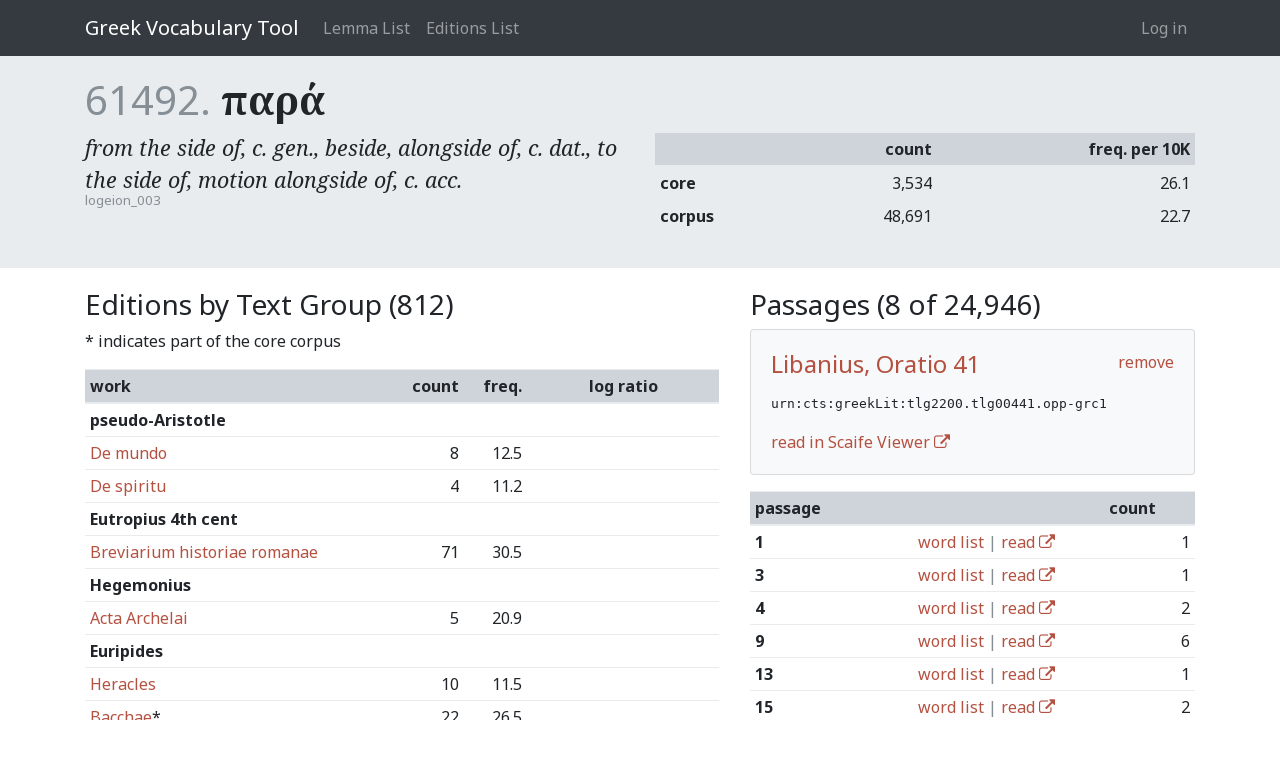

--- FILE ---
content_type: application/javascript; charset="utf-8"
request_url: https://vocab.perseus.org/site_media/static/js/site.5dba7a03d6cf.js
body_size: 193526
content:
!function t(e,n,i){function o(s,a){if(!n[s]){if(!e[s]){var l="function"==typeof require&&require;if(!a&&l)return l(s,!0);if(r)return r(s,!0);var u=new Error("Cannot find module '"+s+"'");throw u.code="MODULE_NOT_FOUND",u}var c=n[s]={exports:{}};e[s][0].call(c.exports,function(t){var n=e[s][1][t];return o(n||t)},c,c.exports,t,e,n,i)}return n[s].exports}for(var r="function"==typeof require&&require,s=0;s<i.length;s++)o(i[s]);return o}({1:[function(t,e,n){"use strict";var i="function"==typeof Symbol&&"symbol"==typeof Symbol.iterator?function(t){return typeof t}:function(t){return t&&"function"==typeof Symbol&&t.constructor===Symbol&&t!==Symbol.prototype?"symbol":typeof t},o="object"===("undefined"==typeof window?"undefined":i(window));!function(n){if("function"==typeof define&&define.amd)define(["jquery"],n);else if("object"===(void 0===e?"undefined":i(e))&&e.exports){var o;try{o=t("jquery")}catch(t){o=null}e.exports=n(o)}else window&&(window.Slider=n(window.jQuery))}(function(t){o&&!window.console&&(window.console={}),o&&!window.console.log&&(window.console.log=function(){}),o&&!window.console.warn&&(window.console.warn=function(){});var e;return function(t){var e=Array.prototype.slice;!function(t){if(t){var n="undefined"==typeof console?function(){}:function(t){console.error(t)};t.bridget=function(i,o){!function(e){e.prototype.option||(e.prototype.option=function(e){t.isPlainObject(e)&&(this.options=t.extend(!0,this.options,e))})}(o),function(i,o){t.fn[i]=function(r){if("string"==typeof r){for(var s=e.call(arguments,1),a=0,l=this.length;a<l;a++){var u=this[a],c=t.data(u,i);if(c)if(t.isFunction(c[r])&&"_"!==r.charAt(0)){var h=c[r].apply(c,s);if(void 0!==h&&h!==c)return h}else n("no such method '"+r+"' for "+i+" instance");else n("cannot call methods on "+i+" prior to initialization; attempted to call '"+r+"'")}return this}var d=this.map(function(){var e=t.data(this,i);return e?(e.option(r),e._init()):(e=new o(this,r),t.data(this,i,e)),t(this)});return!d||d.length>1?d:d[0]}}(i,o)},t.bridget}}(t)}(t),function(t){function n(e,n){this._state={value:null,enabled:null,offset:null,size:null,percentage:null,inDrag:!1,over:!1},this.ticksCallbackMap={},this.handleCallbackMap={},"string"==typeof e?this.element=document.querySelector(e):e instanceof HTMLElement&&(this.element=e),n=n||{};for(var i=Object.keys(this.defaultOptions),o=0;o<i.length;o++){var s=i[o],a=n[s];a=null!==(a=void 0!==a?a:function(t,e){var n="data-slider-"+e.replace(/_/g,"-"),i=t.getAttribute(n);try{return JSON.parse(i)}catch(t){return i}}(this.element,s))?a:this.defaultOptions[s],this.options||(this.options={}),this.options[s]=a}"auto"===this.options.rtl&&(this.options.rtl="rtl"===window.getComputedStyle(this.element).direction),"vertical"!==this.options.orientation||"top"!==this.options.tooltip_position&&"bottom"!==this.options.tooltip_position?"horizontal"!==this.options.orientation||"left"!==this.options.tooltip_position&&"right"!==this.options.tooltip_position||(this.options.tooltip_position="top"):this.options.rtl?this.options.tooltip_position="left":this.options.tooltip_position="right";var l,u,c,h,d,f=this.element.style.width,p=!1,m=this.element.parentNode;if(this.sliderElem)p=!0;else{this.sliderElem=document.createElement("div"),this.sliderElem.className="slider";var g=document.createElement("div");g.className="slider-track",(u=document.createElement("div")).className="slider-track-low",(l=document.createElement("div")).className="slider-selection",(c=document.createElement("div")).className="slider-track-high",(h=document.createElement("div")).className="slider-handle min-slider-handle",h.setAttribute("role","slider"),h.setAttribute("aria-valuemin",this.options.min),h.setAttribute("aria-valuemax",this.options.max),(d=document.createElement("div")).className="slider-handle max-slider-handle",d.setAttribute("role","slider"),d.setAttribute("aria-valuemin",this.options.min),d.setAttribute("aria-valuemax",this.options.max),g.appendChild(u),g.appendChild(l),g.appendChild(c),this.rangeHighlightElements=[];var v=this.options.rangeHighlights;if(Array.isArray(v)&&v.length>0)for(var y=0;y<v.length;y++){var _=document.createElement("div"),b=v[y].class||"";_.className="slider-rangeHighlight slider-selection "+b,this.rangeHighlightElements.push(_),g.appendChild(_)}var E=Array.isArray(this.options.labelledby);if(E&&this.options.labelledby[0]&&h.setAttribute("aria-labelledby",this.options.labelledby[0]),E&&this.options.labelledby[1]&&d.setAttribute("aria-labelledby",this.options.labelledby[1]),!E&&this.options.labelledby&&(h.setAttribute("aria-labelledby",this.options.labelledby),d.setAttribute("aria-labelledby",this.options.labelledby)),this.ticks=[],Array.isArray(this.options.ticks)&&this.options.ticks.length>0){for(this.ticksContainer=document.createElement("div"),this.ticksContainer.className="slider-tick-container",o=0;o<this.options.ticks.length;o++){var T=document.createElement("div");if(T.className="slider-tick",this.options.ticks_tooltip){var C=this._addTickListener(),w=C.addMouseEnter(this,T,o),x=C.addMouseLeave(this,T);this.ticksCallbackMap[o]={mouseEnter:w,mouseLeave:x}}this.ticks.push(T),this.ticksContainer.appendChild(T)}l.className+=" tick-slider-selection"}if(this.tickLabels=[],Array.isArray(this.options.ticks_labels)&&this.options.ticks_labels.length>0)for(this.tickLabelContainer=document.createElement("div"),this.tickLabelContainer.className="slider-tick-label-container",o=0;o<this.options.ticks_labels.length;o++){var A=document.createElement("div"),S=0===this.options.ticks_positions.length,D=this.options.reversed&&S?this.options.ticks_labels.length-(o+1):o;A.className="slider-tick-label",A.innerHTML=this.options.ticks_labels[D],this.tickLabels.push(A),this.tickLabelContainer.appendChild(A)}var k=function(t){var e=document.createElement("div");e.className="tooltip-arrow";var n=document.createElement("div");n.className="tooltip-inner",t.appendChild(e),t.appendChild(n)},O=document.createElement("div");O.className="tooltip tooltip-main",O.setAttribute("role","presentation"),k(O);var N=document.createElement("div");N.className="tooltip tooltip-min",N.setAttribute("role","presentation"),k(N);var I=document.createElement("div");I.className="tooltip tooltip-max",I.setAttribute("role","presentation"),k(I),this.sliderElem.appendChild(g),this.sliderElem.appendChild(O),this.sliderElem.appendChild(N),this.sliderElem.appendChild(I),this.tickLabelContainer&&this.sliderElem.appendChild(this.tickLabelContainer),this.ticksContainer&&this.sliderElem.appendChild(this.ticksContainer),this.sliderElem.appendChild(h),this.sliderElem.appendChild(d),m.insertBefore(this.sliderElem,this.element),this.element.style.display="none"}if(t&&(this.$element=t(this.element),this.$sliderElem=t(this.sliderElem)),this.eventToCallbackMap={},this.sliderElem.id=this.options.id,this.touchCapable="ontouchstart"in window||window.DocumentTouch&&document instanceof window.DocumentTouch,this.touchX=0,this.touchY=0,this.tooltip=this.sliderElem.querySelector(".tooltip-main"),this.tooltipInner=this.tooltip.querySelector(".tooltip-inner"),this.tooltip_min=this.sliderElem.querySelector(".tooltip-min"),this.tooltipInner_min=this.tooltip_min.querySelector(".tooltip-inner"),this.tooltip_max=this.sliderElem.querySelector(".tooltip-max"),this.tooltipInner_max=this.tooltip_max.querySelector(".tooltip-inner"),r[this.options.scale]&&(this.options.scale=r[this.options.scale]),!0===p&&(this._removeClass(this.sliderElem,"slider-horizontal"),this._removeClass(this.sliderElem,"slider-vertical"),this._removeClass(this.sliderElem,"slider-rtl"),this._removeClass(this.tooltip,"hide"),this._removeClass(this.tooltip_min,"hide"),this._removeClass(this.tooltip_max,"hide"),["left","right","top","width","height"].forEach(function(t){this._removeProperty(this.trackLow,t),this._removeProperty(this.trackSelection,t),this._removeProperty(this.trackHigh,t)},this),[this.handle1,this.handle2].forEach(function(t){this._removeProperty(t,"left"),this._removeProperty(t,"right"),this._removeProperty(t,"top")},this),[this.tooltip,this.tooltip_min,this.tooltip_max].forEach(function(t){this._removeProperty(t,"left"),this._removeProperty(t,"right"),this._removeProperty(t,"top"),this._removeClass(t,"right"),this._removeClass(t,"left"),this._removeClass(t,"top")},this)),"vertical"===this.options.orientation?(this._addClass(this.sliderElem,"slider-vertical"),this.stylePos="top",this.mousePos="pageY",this.sizePos="offsetHeight"):(this._addClass(this.sliderElem,"slider-horizontal"),this.sliderElem.style.width=f,this.options.orientation="horizontal",this.options.rtl?this.stylePos="right":this.stylePos="left",this.mousePos="pageX",this.sizePos="offsetWidth"),this.options.rtl&&this._addClass(this.sliderElem,"slider-rtl"),this._setTooltipPosition(),Array.isArray(this.options.ticks)&&this.options.ticks.length>0&&(this.options.max=Math.max.apply(Math,this.options.ticks),this.options.min=Math.min.apply(Math,this.options.ticks)),Array.isArray(this.options.value)?(this.options.range=!0,this._state.value=this.options.value):this.options.range?this._state.value=[this.options.value,this.options.max]:this._state.value=this.options.value,this.trackLow=u||this.trackLow,this.trackSelection=l||this.trackSelection,this.trackHigh=c||this.trackHigh,"none"===this.options.selection?(this._addClass(this.trackLow,"hide"),this._addClass(this.trackSelection,"hide"),this._addClass(this.trackHigh,"hide")):"after"!==this.options.selection&&"before"!==this.options.selection||(this._removeClass(this.trackLow,"hide"),this._removeClass(this.trackSelection,"hide"),this._removeClass(this.trackHigh,"hide")),this.handle1=h||this.handle1,this.handle2=d||this.handle2,!0===p)for(this._removeClass(this.handle1,"round triangle"),this._removeClass(this.handle2,"round triangle hide"),o=0;o<this.ticks.length;o++)this._removeClass(this.ticks[o],"round triangle hide");if(-1!==["round","triangle","custom"].indexOf(this.options.handle))for(this._addClass(this.handle1,this.options.handle),this._addClass(this.handle2,this.options.handle),o=0;o<this.ticks.length;o++)this._addClass(this.ticks[o],this.options.handle);if(this._state.offset=this._offset(this.sliderElem),this._state.size=this.sliderElem[this.sizePos],this.setValue(this._state.value),this.handle1Keydown=this._keydown.bind(this,0),this.handle1.addEventListener("keydown",this.handle1Keydown,!1),this.handle2Keydown=this._keydown.bind(this,1),this.handle2.addEventListener("keydown",this.handle2Keydown,!1),this.mousedown=this._mousedown.bind(this),this.touchstart=this._touchstart.bind(this),this.touchmove=this._touchmove.bind(this),this.touchCapable){var L=!1;try{var P=Object.defineProperty({},"passive",{get:function(){L=!0}});window.addEventListener("test",null,P)}catch(t){}var H=!!L&&{passive:!0};this.sliderElem.addEventListener("touchstart",this.touchstart,H),this.sliderElem.addEventListener("touchmove",this.touchmove,H)}if(this.sliderElem.addEventListener("mousedown",this.mousedown,!1),this.resize=this._resize.bind(this),window.addEventListener("resize",this.resize,!1),"hide"===this.options.tooltip)this._addClass(this.tooltip,"hide"),this._addClass(this.tooltip_min,"hide"),this._addClass(this.tooltip_max,"hide");else if("always"===this.options.tooltip)this._showTooltip(),this._alwaysShowTooltip=!0;else{if(this.showTooltip=this._showTooltip.bind(this),this.hideTooltip=this._hideTooltip.bind(this),this.options.ticks_tooltip){var M=this._addTickListener(),j=M.addMouseEnter(this,this.handle1),R=M.addMouseLeave(this,this.handle1);this.handleCallbackMap.handle1={mouseEnter:j,mouseLeave:R},j=M.addMouseEnter(this,this.handle2),R=M.addMouseLeave(this,this.handle2),this.handleCallbackMap.handle2={mouseEnter:j,mouseLeave:R}}else this.sliderElem.addEventListener("mouseenter",this.showTooltip,!1),this.sliderElem.addEventListener("mouseleave",this.hideTooltip,!1);this.handle1.addEventListener("focus",this.showTooltip,!1),this.handle1.addEventListener("blur",this.hideTooltip,!1),this.handle2.addEventListener("focus",this.showTooltip,!1),this.handle2.addEventListener("blur",this.hideTooltip,!1)}this.options.enabled?this.enable():this.disable()}var i={formatInvalidInputErrorMsg:function(t){return"Invalid input value '"+t+"' passed in"},callingContextNotSliderInstance:"Calling context element does not have instance of Slider bound to it. Check your code to make sure the JQuery object returned from the call to the slider() initializer is calling the method"},r={linear:{toValue:function(t){var e=t/100*(this.options.max-this.options.min),n=!0;if(this.options.ticks_positions.length>0){for(var i,o,r,s=0,a=1;a<this.options.ticks_positions.length;a++)if(t<=this.options.ticks_positions[a]){i=this.options.ticks[a-1],r=this.options.ticks_positions[a-1],o=this.options.ticks[a],s=this.options.ticks_positions[a];break}e=i+(t-r)/(s-r)*(o-i),n=!1}var l=(n?this.options.min:0)+Math.round(e/this.options.step)*this.options.step;return l<this.options.min?this.options.min:l>this.options.max?this.options.max:l},toPercentage:function(t){if(this.options.max===this.options.min)return 0;if(this.options.ticks_positions.length>0){for(var e,n,i,o=0,r=0;r<this.options.ticks.length;r++)if(t<=this.options.ticks[r]){e=r>0?this.options.ticks[r-1]:0,i=r>0?this.options.ticks_positions[r-1]:0,n=this.options.ticks[r],o=this.options.ticks_positions[r];break}if(r>0){return i+(t-e)/(n-e)*(o-i)}}return 100*(t-this.options.min)/(this.options.max-this.options.min)}},logarithmic:{toValue:function(t){var e=0===this.options.min?0:Math.log(this.options.min),n=Math.log(this.options.max),i=Math.exp(e+(n-e)*t/100);return Math.round(i)===this.options.max?this.options.max:(i=this.options.min+Math.round((i-this.options.min)/this.options.step)*this.options.step)<this.options.min?this.options.min:i>this.options.max?this.options.max:i},toPercentage:function(t){if(this.options.max===this.options.min)return 0;var e=Math.log(this.options.max),n=0===this.options.min?0:Math.log(this.options.min);return 100*((0===t?0:Math.log(t))-n)/(e-n)}}};if(e=function(t,e){return n.call(this,t,e),this},e.prototype={_init:function(){},constructor:e,defaultOptions:{id:"",min:0,max:10,step:1,precision:0,orientation:"horizontal",value:5,range:!1,selection:"before",tooltip:"show",tooltip_split:!1,handle:"round",reversed:!1,rtl:"auto",enabled:!0,formatter:function(t){return Array.isArray(t)?t[0]+" : "+t[1]:t},natural_arrow_keys:!1,ticks:[],ticks_positions:[],ticks_labels:[],ticks_snap_bounds:0,ticks_tooltip:!1,scale:"linear",focus:!1,tooltip_position:null,labelledby:null,rangeHighlights:[]},getElement:function(){return this.sliderElem},getValue:function(){return this.options.range?this._state.value:this._state.value[0]},setValue:function(t,e,n){t||(t=0);var i=this.getValue();this._state.value=this._validateInputValue(t);var o=this._applyPrecision.bind(this);this.options.range?(this._state.value[0]=o(this._state.value[0]),this._state.value[1]=o(this._state.value[1]),this._state.value[0]=Math.max(this.options.min,Math.min(this.options.max,this._state.value[0])),this._state.value[1]=Math.max(this.options.min,Math.min(this.options.max,this._state.value[1]))):(this._state.value=o(this._state.value),this._state.value=[Math.max(this.options.min,Math.min(this.options.max,this._state.value))],this._addClass(this.handle2,"hide"),"after"===this.options.selection?this._state.value[1]=this.options.max:this._state.value[1]=this.options.min),this.options.max>this.options.min?this._state.percentage=[this._toPercentage(this._state.value[0]),this._toPercentage(this._state.value[1]),100*this.options.step/(this.options.max-this.options.min)]:this._state.percentage=[0,0,100],this._layout();var r=this.options.range?this._state.value:this._state.value[0];return this._setDataVal(r),!0===e&&this._trigger("slide",r),i!==r&&!0===n&&this._trigger("change",{oldValue:i,newValue:r}),this},destroy:function(){this._removeSliderEventHandlers(),this.sliderElem.parentNode.removeChild(this.sliderElem),this.element.style.display="",this._cleanUpEventCallbacksMap(),this.element.removeAttribute("data"),t&&(this._unbindJQueryEventHandlers(),this.$element.removeData("slider"))},disable:function(){return this._state.enabled=!1,this.handle1.removeAttribute("tabindex"),this.handle2.removeAttribute("tabindex"),this._addClass(this.sliderElem,"slider-disabled"),this._trigger("slideDisabled"),this},enable:function(){return this._state.enabled=!0,this.handle1.setAttribute("tabindex",0),this.handle2.setAttribute("tabindex",0),this._removeClass(this.sliderElem,"slider-disabled"),this._trigger("slideEnabled"),this},toggle:function(){return this._state.enabled?this.disable():this.enable(),this},isEnabled:function(){return this._state.enabled},on:function(t,e){return this._bindNonQueryEventHandler(t,e),this},off:function(e,n){t?(this.$element.off(e,n),this.$sliderElem.off(e,n)):this._unbindNonQueryEventHandler(e,n)},getAttribute:function(t){return t?this.options[t]:this.options},setAttribute:function(t,e){return this.options[t]=e,this},refresh:function(){return this._removeSliderEventHandlers(),n.call(this,this.element,this.options),t&&t.data(this.element,"slider",this),this},relayout:function(){return this._resize(),this._layout(),this},_removeSliderEventHandlers:function(){if(this.handle1.removeEventListener("keydown",this.handle1Keydown,!1),this.handle2.removeEventListener("keydown",this.handle2Keydown,!1),this.options.ticks_tooltip){for(var t=this.ticksContainer.getElementsByClassName("slider-tick"),e=0;e<t.length;e++)t[e].removeEventListener("mouseenter",this.ticksCallbackMap[e].mouseEnter,!1),t[e].removeEventListener("mouseleave",this.ticksCallbackMap[e].mouseLeave,!1);this.handle1.removeEventListener("mouseenter",this.handleCallbackMap.handle1.mouseEnter,!1),this.handle2.removeEventListener("mouseenter",this.handleCallbackMap.handle2.mouseEnter,!1),this.handle1.removeEventListener("mouseleave",this.handleCallbackMap.handle1.mouseLeave,!1),this.handle2.removeEventListener("mouseleave",this.handleCallbackMap.handle2.mouseLeave,!1)}this.handleCallbackMap=null,this.ticksCallbackMap=null,this.showTooltip&&(this.handle1.removeEventListener("focus",this.showTooltip,!1),this.handle2.removeEventListener("focus",this.showTooltip,!1)),this.hideTooltip&&(this.handle1.removeEventListener("blur",this.hideTooltip,!1),this.handle2.removeEventListener("blur",this.hideTooltip,!1)),this.showTooltip&&this.sliderElem.removeEventListener("mouseenter",this.showTooltip,!1),this.hideTooltip&&this.sliderElem.removeEventListener("mouseleave",this.hideTooltip,!1),this.sliderElem.removeEventListener("touchstart",this.touchstart,!1),this.sliderElem.removeEventListener("touchmove",this.touchmove,!1),this.sliderElem.removeEventListener("mousedown",this.mousedown,!1),window.removeEventListener("resize",this.resize,!1)},_bindNonQueryEventHandler:function(t,e){void 0===this.eventToCallbackMap[t]&&(this.eventToCallbackMap[t]=[]),this.eventToCallbackMap[t].push(e)},_unbindNonQueryEventHandler:function(t,e){var n=this.eventToCallbackMap[t];if(void 0!==n)for(var i=0;i<n.length;i++)if(n[i]===e){n.splice(i,1);break}},_cleanUpEventCallbacksMap:function(){for(var t=Object.keys(this.eventToCallbackMap),e=0;e<t.length;e++){var n=t[e];delete this.eventToCallbackMap[n]}},_showTooltip:function(){!1===this.options.tooltip_split?(this._addClass(this.tooltip,"in"),this.tooltip_min.style.display="none",this.tooltip_max.style.display="none"):(this._addClass(this.tooltip_min,"in"),this._addClass(this.tooltip_max,"in"),this.tooltip.style.display="none"),this._state.over=!0},_hideTooltip:function(){!1===this._state.inDrag&&!0!==this.alwaysShowTooltip&&(this._removeClass(this.tooltip,"in"),this._removeClass(this.tooltip_min,"in"),this._removeClass(this.tooltip_max,"in")),this._state.over=!1},_setToolTipOnMouseOver:function(t){function e(t,e){return e?[100-t.percentage[0],this.options.range?100-t.percentage[1]:t.percentage[1]]:[t.percentage[0],t.percentage[1]]}var n=this.options.formatter(t?t.value[0]:this._state.value[0]),i=t?e(t,this.options.reversed):e(this._state,this.options.reversed);this._setText(this.tooltipInner,n),this.tooltip.style[this.stylePos]=i[0]+"%"},_addTickListener:function(){return{addMouseEnter:function(t,e,n){var i=function(){var e=t._state,i=n>=0?n:this.attributes["aria-valuenow"].value,o=parseInt(i,10);e.value[0]=o,e.percentage[0]=t.options.ticks_positions[o],t._setToolTipOnMouseOver(e),t._showTooltip()};return e.addEventListener("mouseenter",i,!1),i},addMouseLeave:function(t,e){var n=function(){t._hideTooltip()};return e.addEventListener("mouseleave",n,!1),n}}},_layout:function(){var t;if(t=this.options.reversed?[100-this._state.percentage[0],this.options.range?100-this._state.percentage[1]:this._state.percentage[1]]:[this._state.percentage[0],this._state.percentage[1]],this.handle1.style[this.stylePos]=t[0]+"%",this.handle1.setAttribute("aria-valuenow",this._state.value[0]),isNaN(this.options.formatter(this._state.value[0]))&&this.handle1.setAttribute("aria-valuetext",this.options.formatter(this._state.value[0])),this.handle2.style[this.stylePos]=t[1]+"%",this.handle2.setAttribute("aria-valuenow",this._state.value[1]),isNaN(this.options.formatter(this._state.value[1]))&&this.handle2.setAttribute("aria-valuetext",this.options.formatter(this._state.value[1])),this.rangeHighlightElements.length>0&&Array.isArray(this.options.rangeHighlights)&&this.options.rangeHighlights.length>0)for(var e=0;e<this.options.rangeHighlights.length;e++){var n=this._toPercentage(this.options.rangeHighlights[e].start),i=this._toPercentage(this.options.rangeHighlights[e].end);if(this.options.reversed){var o=100-i;i=100-n,n=o}var r=this._createHighlightRange(n,i);r?"vertical"===this.options.orientation?(this.rangeHighlightElements[e].style.top=r.start+"%",this.rangeHighlightElements[e].style.height=r.size+"%"):(this.options.rtl?this.rangeHighlightElements[e].style.right=r.start+"%":this.rangeHighlightElements[e].style.left=r.start+"%",this.rangeHighlightElements[e].style.width=r.size+"%"):this.rangeHighlightElements[e].style.display="none"}if(Array.isArray(this.options.ticks)&&this.options.ticks.length>0){var s,a="vertical"===this.options.orientation?"height":"width";s="vertical"===this.options.orientation?"marginTop":this.options.rtl?"marginRight":"marginLeft";var l=this._state.size/(this.options.ticks.length-1);if(this.tickLabelContainer){var u=0;if(0===this.options.ticks_positions.length)"vertical"!==this.options.orientation&&(this.tickLabelContainer.style[s]=-l/2+"px"),u=this.tickLabelContainer.offsetHeight;else for(c=0;c<this.tickLabelContainer.childNodes.length;c++)this.tickLabelContainer.childNodes[c].offsetHeight>u&&(u=this.tickLabelContainer.childNodes[c].offsetHeight);"horizontal"===this.options.orientation&&(this.sliderElem.style.marginBottom=u+"px")}for(var c=0;c<this.options.ticks.length;c++){var h=this.options.ticks_positions[c]||this._toPercentage(this.options.ticks[c]);this.options.reversed&&(h=100-h),this.ticks[c].style[this.stylePos]=h+"%",this._removeClass(this.ticks[c],"in-selection"),this.options.range?h>=t[0]&&h<=t[1]&&this._addClass(this.ticks[c],"in-selection"):"after"===this.options.selection&&h>=t[0]?this._addClass(this.ticks[c],"in-selection"):"before"===this.options.selection&&h<=t[0]&&this._addClass(this.ticks[c],"in-selection"),this.tickLabels[c]&&(this.tickLabels[c].style[a]=l+"px","vertical"!==this.options.orientation&&void 0!==this.options.ticks_positions[c]?(this.tickLabels[c].style.position="absolute",this.tickLabels[c].style[this.stylePos]=h+"%",this.tickLabels[c].style[s]=-l/2+"px"):"vertical"===this.options.orientation&&(this.options.rtl?this.tickLabels[c].style.marginRight=this.sliderElem.offsetWidth+"px":this.tickLabels[c].style.marginLeft=this.sliderElem.offsetWidth+"px",this.tickLabelContainer.style[s]=this.sliderElem.offsetWidth/2*-1+"px"))}}var d;if(this.options.range){d=this.options.formatter(this._state.value),this._setText(this.tooltipInner,d),this.tooltip.style[this.stylePos]=(t[1]+t[0])/2+"%";var f=this.options.formatter(this._state.value[0]);this._setText(this.tooltipInner_min,f);var p=this.options.formatter(this._state.value[1]);this._setText(this.tooltipInner_max,p),this.tooltip_min.style[this.stylePos]=t[0]+"%",this.tooltip_max.style[this.stylePos]=t[1]+"%"}else d=this.options.formatter(this._state.value[0]),this._setText(this.tooltipInner,d),this.tooltip.style[this.stylePos]=t[0]+"%";if("vertical"===this.options.orientation)this.trackLow.style.top="0",this.trackLow.style.height=Math.min(t[0],t[1])+"%",this.trackSelection.style.top=Math.min(t[0],t[1])+"%",this.trackSelection.style.height=Math.abs(t[0]-t[1])+"%",this.trackHigh.style.bottom="0",this.trackHigh.style.height=100-Math.min(t[0],t[1])-Math.abs(t[0]-t[1])+"%";else{"right"===this.stylePos?this.trackLow.style.right="0":this.trackLow.style.left="0",this.trackLow.style.width=Math.min(t[0],t[1])+"%","right"===this.stylePos?this.trackSelection.style.right=Math.min(t[0],t[1])+"%":this.trackSelection.style.left=Math.min(t[0],t[1])+"%",this.trackSelection.style.width=Math.abs(t[0]-t[1])+"%","right"===this.stylePos?this.trackHigh.style.left="0":this.trackHigh.style.right="0",this.trackHigh.style.width=100-Math.min(t[0],t[1])-Math.abs(t[0]-t[1])+"%";var m=this.tooltip_min.getBoundingClientRect(),g=this.tooltip_max.getBoundingClientRect();"bottom"===this.options.tooltip_position?m.right>g.left?(this._removeClass(this.tooltip_max,"bottom"),this._addClass(this.tooltip_max,"top"),this.tooltip_max.style.top="",this.tooltip_max.style.bottom="22px"):(this._removeClass(this.tooltip_max,"top"),this._addClass(this.tooltip_max,"bottom"),this.tooltip_max.style.top=this.tooltip_min.style.top,this.tooltip_max.style.bottom=""):m.right>g.left?(this._removeClass(this.tooltip_max,"top"),this._addClass(this.tooltip_max,"bottom"),this.tooltip_max.style.top="18px"):(this._removeClass(this.tooltip_max,"bottom"),this._addClass(this.tooltip_max,"top"),this.tooltip_max.style.top=this.tooltip_min.style.top)}},_createHighlightRange:function(t,e){return this._isHighlightRange(t,e)?t>e?{start:e,size:t-e}:{start:t,size:e-t}:null},_isHighlightRange:function(t,e){return 0<=t&&t<=100&&0<=e&&e<=100},_resize:function(t){this._state.offset=this._offset(this.sliderElem),this._state.size=this.sliderElem[this.sizePos],this._layout()},_removeProperty:function(t,e){t.style.removeProperty?t.style.removeProperty(e):t.style.removeAttribute(e)},_mousedown:function(t){if(!this._state.enabled)return!1;this._state.offset=this._offset(this.sliderElem),this._state.size=this.sliderElem[this.sizePos];var e=this._getPercentage(t);if(this.options.range){var n=Math.abs(this._state.percentage[0]-e),i=Math.abs(this._state.percentage[1]-e);this._state.dragged=n<i?0:1,this._adjustPercentageForRangeSliders(e)}else this._state.dragged=0;this._state.percentage[this._state.dragged]=e,this._layout(),this.touchCapable&&(document.removeEventListener("touchmove",this.mousemove,!1),document.removeEventListener("touchend",this.mouseup,!1)),this.mousemove&&document.removeEventListener("mousemove",this.mousemove,!1),this.mouseup&&document.removeEventListener("mouseup",this.mouseup,!1),this.mousemove=this._mousemove.bind(this),this.mouseup=this._mouseup.bind(this),this.touchCapable&&(document.addEventListener("touchmove",this.mousemove,!1),document.addEventListener("touchend",this.mouseup,!1)),document.addEventListener("mousemove",this.mousemove,!1),document.addEventListener("mouseup",this.mouseup,!1),this._state.inDrag=!0;var o=this._calculateValue();return this._trigger("slideStart",o),this._setDataVal(o),this.setValue(o,!1,!0),t.returnValue=!1,this.options.focus&&this._triggerFocusOnHandle(this._state.dragged),!0},_touchstart:function(t){if(void 0!==t.changedTouches){var e=t.changedTouches[0];this.touchX=e.pageX,this.touchY=e.pageY}else this._mousedown(t)},_triggerFocusOnHandle:function(t){0===t&&this.handle1.focus(),1===t&&this.handle2.focus()},_keydown:function(t,e){if(!this._state.enabled)return!1;var n;switch(e.keyCode){case 37:case 40:n=-1;break;case 39:case 38:n=1}if(n){if(this.options.natural_arrow_keys){var i="vertical"===this.options.orientation&&!this.options.reversed,o="horizontal"===this.options.orientation&&this.options.reversed;(i||o)&&(n=-n)}var r=this._state.value[t]+n*this.options.step,s=r/this.options.max*100;if(this._state.keyCtrl=t,this.options.range){this._adjustPercentageForRangeSliders(s);r=[this._state.keyCtrl?this._state.value[0]:r,this._state.keyCtrl?r:this._state.value[1]]}return this._trigger("slideStart",r),this._setDataVal(r),this.setValue(r,!0,!0),this._setDataVal(r),this._trigger("slideStop",r),this._layout(),this._pauseEvent(e),delete this._state.keyCtrl,!1}},_pauseEvent:function(t){t.stopPropagation&&t.stopPropagation(),t.preventDefault&&t.preventDefault(),t.cancelBubble=!0,t.returnValue=!1},_mousemove:function(t){if(!this._state.enabled)return!1;var e=this._getPercentage(t);this._adjustPercentageForRangeSliders(e),this._state.percentage[this._state.dragged]=e,this._layout();var n=this._calculateValue(!0);return this.setValue(n,!0,!0),!1},_touchmove:function(t){if(void 0!==t.changedTouches){var e=t.changedTouches[0],n=e.pageX-this.touchX,i=e.pageY-this.touchY;this._state.inDrag||("vertical"===this.options.orientation&&n<=5&&n>=-5&&(i>=15||i<=-15)?this._mousedown(t):i<=5&&i>=-5&&(n>=15||n<=-15)&&this._mousedown(t))}},_adjustPercentageForRangeSliders:function(t){if(this.options.range){var e=this._getNumDigitsAfterDecimalPlace(t);e=e?e-1:0;var n=this._applyToFixedAndParseFloat(t,e);0===this._state.dragged&&this._applyToFixedAndParseFloat(this._state.percentage[1],e)<n?(this._state.percentage[0]=this._state.percentage[1],this._state.dragged=1):1===this._state.dragged&&this._applyToFixedAndParseFloat(this._state.percentage[0],e)>n?(this._state.percentage[1]=this._state.percentage[0],this._state.dragged=0):0===this._state.keyCtrl&&this._state.value[1]/this.options.max*100<t?(this._state.percentage[0]=this._state.percentage[1],this._state.keyCtrl=1,this.handle2.focus()):1===this._state.keyCtrl&&this._state.value[0]/this.options.max*100>t&&(this._state.percentage[1]=this._state.percentage[0],this._state.keyCtrl=0,this.handle1.focus())}},_mouseup:function(){if(!this._state.enabled)return!1;this.touchCapable&&(document.removeEventListener("touchmove",this.mousemove,!1),document.removeEventListener("touchend",this.mouseup,!1)),document.removeEventListener("mousemove",this.mousemove,!1),document.removeEventListener("mouseup",this.mouseup,!1),this._state.inDrag=!1,!1===this._state.over&&this._hideTooltip();var t=this._calculateValue(!0);return this._layout(),this._setDataVal(t),this._trigger("slideStop",t),!1},_calculateValue:function(t){var e;if(this.options.range?(e=[this.options.min,this.options.max],0!==this._state.percentage[0]&&(e[0]=this._toValue(this._state.percentage[0]),e[0]=this._applyPrecision(e[0])),100!==this._state.percentage[1]&&(e[1]=this._toValue(this._state.percentage[1]),e[1]=this._applyPrecision(e[1]))):(e=this._toValue(this._state.percentage[0]),e=parseFloat(e),e=this._applyPrecision(e)),t){for(var n=[e,1/0],i=0;i<this.options.ticks.length;i++){var o=Math.abs(this.options.ticks[i]-e);o<=n[1]&&(n=[this.options.ticks[i],o])}if(n[1]<=this.options.ticks_snap_bounds)return n[0]}return e},_applyPrecision:function(t){var e=this.options.precision||this._getNumDigitsAfterDecimalPlace(this.options.step);return this._applyToFixedAndParseFloat(t,e)},_getNumDigitsAfterDecimalPlace:function(t){var e=(""+t).match(/(?:\.(\d+))?(?:[eE]([+-]?\d+))?$/);return e?Math.max(0,(e[1]?e[1].length:0)-(e[2]?+e[2]:0)):0},_applyToFixedAndParseFloat:function(t,e){var n=t.toFixed(e);return parseFloat(n)},_getPercentage:function(t){!this.touchCapable||"touchstart"!==t.type&&"touchmove"!==t.type||(t=t.touches[0]);var e=t[this.mousePos]-this._state.offset[this.stylePos];"right"===this.stylePos&&(e=-e);var n=e/this._state.size*100;return n=Math.round(n/this._state.percentage[2])*this._state.percentage[2],this.options.reversed&&(n=100-n),Math.max(0,Math.min(100,n))},_validateInputValue:function(t){if(isNaN(+t)){if(Array.isArray(t))return this._validateArray(t),t;throw new Error(i.formatInvalidInputErrorMsg(t))}return+t},_validateArray:function(t){for(var e=0;e<t.length;e++){var n=t[e];if("number"!=typeof n)throw new Error(i.formatInvalidInputErrorMsg(n))}},_setDataVal:function(t){this.element.setAttribute("data-value",t),this.element.setAttribute("value",t),this.element.value=t},_trigger:function(e,n){n=n||0===n?n:void 0;var i=this.eventToCallbackMap[e];if(i&&i.length)for(var o=0;o<i.length;o++){(0,i[o])(n)}t&&this._triggerJQueryEvent(e,n)},_triggerJQueryEvent:function(t,e){var n={type:t,value:e};this.$element.trigger(n),this.$sliderElem.trigger(n)},_unbindJQueryEventHandlers:function(){this.$element.off(),this.$sliderElem.off()},_setText:function(t,e){void 0!==t.textContent?t.textContent=e:void 0!==t.innerText&&(t.innerText=e)},_removeClass:function(t,e){for(var n=e.split(" "),i=t.className,o=0;o<n.length;o++){var r=n[o],s=new RegExp("(?:\\s|^)"+r+"(?:\\s|$)");i=i.replace(s," ")}t.className=i.trim()},_addClass:function(t,e){for(var n=e.split(" "),i=t.className,o=0;o<n.length;o++){var r=n[o];new RegExp("(?:\\s|^)"+r+"(?:\\s|$)").test(i)||(i+=" "+r)}t.className=i.trim()},_offsetLeft:function(t){return t.getBoundingClientRect().left},_offsetRight:function(t){return t.getBoundingClientRect().right},_offsetTop:function(t){for(var e=t.offsetTop;(t=t.offsetParent)&&!isNaN(t.offsetTop);)e+=t.offsetTop,"BODY"!==t.tagName&&(e-=t.scrollTop);return e},_offset:function(t){return{left:this._offsetLeft(t),right:this._offsetRight(t),top:this._offsetTop(t)}},_css:function(e,n,i){if(t)t.style(e,n,i);else{var o=n.replace(/^-ms-/,"ms-").replace(/-([\da-z])/gi,function(t,e){return e.toUpperCase()});e.style[o]=i}},_toValue:function(t){return this.options.scale.toValue.apply(this,[t])},_toPercentage:function(t){return this.options.scale.toPercentage.apply(this,[t])},_setTooltipPosition:function(){var t=[this.tooltip,this.tooltip_min,this.tooltip_max];if("vertical"===this.options.orientation){var e,n="left"===(e=this.options.tooltip_position?this.options.tooltip_position:this.options.rtl?"left":"right")?"right":"left";t.forEach(function(t){this._addClass(t,e),t.style[n]="100%"}.bind(this))}else"bottom"===this.options.tooltip_position?t.forEach(function(t){this._addClass(t,"bottom"),t.style.top="22px"}.bind(this)):t.forEach(function(t){this._addClass(t,"top"),t.style.top=-this.tooltip.outerHeight-14+"px"}.bind(this))}},t&&t.fn){var s=void 0;t.fn.slider?(o&&window.console.warn("bootstrap-slider.js - WARNING: $.fn.slider namespace is already bound. Use the $.fn.bootstrapSlider namespace instead."),s="bootstrapSlider"):(t.bridget("slider",e),s="slider"),t.bridget("bootstrapSlider",e),t(function(){t("input[data-provide=slider]")[s]()})}}(t),e})},{jquery:3}],2:[function(t,e,n){(function(t){!function(e,n){"use strict";function i(t,e){for(var n=0;n<e.length;n++){var i=e[n];i.enumerable=i.enumerable||!1,i.configurable=!0,"value"in i&&(i.writable=!0),Object.defineProperty(t,i.key,i)}}function o(t){return t&&"[object Function]"==={}.toString.call(t)}function r(t,e){if(1!==t.nodeType)return[];var n=window.getComputedStyle(t,null);return e?n[e]:n}function s(t){return"HTML"===t.nodeName?t:t.parentNode||t.host}function a(t){if(!t||-1!==["HTML","BODY","#document"].indexOf(t.nodeName))return window.document.body;var e=r(t),n=e.overflow,i=e.overflowX,o=e.overflowY;return/(auto|scroll)/.test(n+o+i)?t:a(s(t))}function l(t){var e=t&&t.offsetParent,n=e&&e.nodeName;return n&&"BODY"!==n&&"HTML"!==n?-1!==["TD","TABLE"].indexOf(e.nodeName)&&"static"===r(e,"position")?l(e):e:window.document.documentElement}function u(t){return null!==t.parentNode?u(t.parentNode):t}function c(t,e){if(!(t&&t.nodeType&&e&&e.nodeType))return window.document.documentElement;var n=t.compareDocumentPosition(e)&Node.DOCUMENT_POSITION_FOLLOWING,i=n?t:e,o=n?e:t,r=document.createRange();r.setStart(i,0),r.setEnd(o,0);var s=r.commonAncestorContainer;if(t!==s&&e!==s||i.contains(o))return function(t){var e=t.nodeName;return"BODY"!==e&&("HTML"===e||l(t.firstElementChild)===t)}(s)?s:l(s);var a=u(t);return a.host?c(a.host,e):c(t,u(e).host)}function h(t){var e="top"===(arguments.length>1&&void 0!==arguments[1]?arguments[1]:"top")?"scrollTop":"scrollLeft",n=t.nodeName;if("BODY"===n||"HTML"===n){var i=window.document.documentElement;return(window.document.scrollingElement||i)[e]}return t[e]}function d(t,e){var n="x"===e?"Left":"Top",i="Left"===n?"Right":"Bottom";return+t["border"+n+"Width"].split("px")[0]+ +t["border"+i+"Width"].split("px")[0]}function f(t,e,n,i){return Math.max(e["offset"+t],e["scroll"+t],n["client"+t],n["offset"+t],n["scroll"+t],X()?n["offset"+t]+i["margin"+("Height"===t?"Top":"Left")]+i["margin"+("Height"===t?"Bottom":"Right")]:0)}function p(){var t=window.document.body,e=window.document.documentElement,n=X()&&window.getComputedStyle(e);return{height:f("Height",t,e,n),width:f("Width",t,e,n)}}function m(t){return et({},t,{right:t.left+t.width,bottom:t.top+t.height})}function g(t){var e={};if(X())try{e=t.getBoundingClientRect();var n=h(t,"top"),i=h(t,"left");e.top+=n,e.left+=i,e.bottom+=n,e.right+=i}catch(t){}else e=t.getBoundingClientRect();var o={left:e.left,top:e.top,width:e.right-e.left,height:e.bottom-e.top},s="HTML"===t.nodeName?p():{},a=s.width||t.clientWidth||o.right-o.left,l=s.height||t.clientHeight||o.bottom-o.top,u=t.offsetWidth-a,c=t.offsetHeight-l;if(u||c){var f=r(t);u-=d(f,"x"),c-=d(f,"y"),o.width-=u,o.height-=c}return m(o)}function v(t,e){var n=X(),i="HTML"===e.nodeName,o=g(t),s=g(e),l=a(t),u=r(e),c=+u.borderTopWidth.split("px")[0],d=+u.borderLeftWidth.split("px")[0],f=m({top:o.top-s.top-c,left:o.left-s.left-d,width:o.width,height:o.height});if(f.marginTop=0,f.marginLeft=0,!n&&i){var p=+u.marginTop.split("px")[0],v=+u.marginLeft.split("px")[0];f.top-=c-p,f.bottom-=c-p,f.left-=d-v,f.right-=d-v,f.marginTop=p,f.marginLeft=v}return(n?e.contains(l):e===l&&"BODY"!==l.nodeName)&&(f=function(t,e){var n=arguments.length>2&&void 0!==arguments[2]&&arguments[2],i=h(e,"top"),o=h(e,"left"),r=n?-1:1;return t.top+=i*r,t.bottom+=i*r,t.left+=o*r,t.right+=o*r,t}(f,e)),f}function y(t){var e=t.nodeName;return"BODY"!==e&&"HTML"!==e&&("fixed"===r(t,"position")||y(s(t)))}function _(t,e,n,i){var o={top:0,left:0},r=c(t,e);if("viewport"===i)o=function(t){var e=window.document.documentElement,n=v(t,e),i=Math.max(e.clientWidth,window.innerWidth||0),o=Math.max(e.clientHeight,window.innerHeight||0),r=h(e),s=h(e,"left");return m({top:r-n.top+n.marginTop,left:s-n.left+n.marginLeft,width:i,height:o})}(r);else{var l=void 0;"scrollParent"===i?"BODY"===(l=a(s(t))).nodeName&&(l=window.document.documentElement):l="window"===i?window.document.documentElement:i;var u=v(l,r);if("HTML"!==l.nodeName||y(r))o=u;else{var d=p(),f=d.height,g=d.width;o.top+=u.top-u.marginTop,o.bottom=f+u.top,o.left+=u.left-u.marginLeft,o.right=g+u.left}}return o.left+=n,o.top+=n,o.right-=n,o.bottom-=n,o}function b(t,e,n,i,o){var r=arguments.length>5&&void 0!==arguments[5]?arguments[5]:0;if(-1===t.indexOf("auto"))return t;var s=_(n,i,r,o),a={top:{width:s.width,height:e.top-s.top},right:{width:s.right-e.right,height:s.height},bottom:{width:s.width,height:s.bottom-e.bottom},left:{width:e.left-s.left,height:s.height}},l=Object.keys(a).map(function(t){return et({key:t},a[t],{area:function(t){return t.width*t.height}(a[t])})}).sort(function(t,e){return e.area-t.area}),u=l.filter(function(t){var e=t.width,i=t.height;return e>=n.clientWidth&&i>=n.clientHeight}),c=u.length>0?u[0].key:l[0].key,h=t.split("-")[1];return c+(h?"-"+h:"")}function E(t,e,n){return v(n,c(e,n))}function T(t){var e=window.getComputedStyle(t),n=parseFloat(e.marginTop)+parseFloat(e.marginBottom),i=parseFloat(e.marginLeft)+parseFloat(e.marginRight);return{width:t.offsetWidth+i,height:t.offsetHeight+n}}function C(t){var e={left:"right",right:"left",bottom:"top",top:"bottom"};return t.replace(/left|right|bottom|top/g,function(t){return e[t]})}function w(t,e,n){n=n.split("-")[0];var i=T(t),o={width:i.width,height:i.height},r=-1!==["right","left"].indexOf(n),s=r?"top":"left",a=r?"left":"top",l=r?"height":"width",u=r?"width":"height";return o[s]=e[s]+e[l]/2-i[l]/2,o[a]=n===a?e[a]-i[u]:e[C(a)],o}function x(t,e){return Array.prototype.find?t.find(e):t.filter(e)[0]}function A(t,e,n){return(void 0===n?t:t.slice(0,function(t,e,n){if(Array.prototype.findIndex)return t.findIndex(function(t){return t[e]===n});var i=x(t,function(t){return t[e]===n});return t.indexOf(i)}(t,"name",n))).forEach(function(t){t.function&&console.warn("`modifier.function` is deprecated, use `modifier.fn`!");var n=t.function||t.fn;t.enabled&&o(n)&&(e.offsets.popper=m(e.offsets.popper),e.offsets.reference=m(e.offsets.reference),e=n(e,t))}),e}function S(t,e){return t.some(function(t){var n=t.name;return t.enabled&&n===e})}function D(t){for(var e=[!1,"ms","Webkit","Moz","O"],n=t.charAt(0).toUpperCase()+t.slice(1),i=0;i<e.length-1;i++){var o=e[i],r=o?""+o+n:t;if(void 0!==window.document.body.style[r])return r}return null}function k(t,e,n,i){var o="BODY"===t.nodeName,r=o?window:t;r.addEventListener(e,n,{passive:!0}),o||k(a(r.parentNode),e,n,i),i.push(r)}function O(){this.state.eventsEnabled||(this.state=function(t,e,n,i){n.updateBound=i,window.addEventListener("resize",n.updateBound,{passive:!0});var o=a(t);return k(o,"scroll",n.updateBound,n.scrollParents),n.scrollElement=o,n.eventsEnabled=!0,n}(this.reference,this.options,this.state,this.scheduleUpdate))}function N(){this.state.eventsEnabled&&(window.cancelAnimationFrame(this.scheduleUpdate),this.state=function(t,e){return window.removeEventListener("resize",e.updateBound),e.scrollParents.forEach(function(t){t.removeEventListener("scroll",e.updateBound)}),e.updateBound=null,e.scrollParents=[],e.scrollElement=null,e.eventsEnabled=!1,e}(this.reference,this.state))}function I(t){return""!==t&&!isNaN(parseFloat(t))&&isFinite(t)}function L(t,e){Object.keys(e).forEach(function(n){var i="";-1!==["width","height","top","right","bottom","left"].indexOf(n)&&I(e[n])&&(i="px"),t.style[n]=e[n]+i})}function P(t,e,n){var i=x(t,function(t){return t.name===e}),o=!!i&&t.some(function(t){return t.name===n&&t.enabled&&t.order<i.order});if(!o){var r="`"+e+"`",s="`"+n+"`";console.warn(s+" modifier is required by "+r+" modifier in order to work, be sure to include it before "+r+"!")}return o}function H(t){var e=arguments.length>1&&void 0!==arguments[1]&&arguments[1],n=it.indexOf(t),i=it.slice(n+1).concat(it.slice(0,n));return e?i.reverse():i}function M(t,e,n,i){var o=[0,0],r=-1!==["right","left"].indexOf(i),s=t.split(/(\+|\-)/).map(function(t){return t.trim()}),a=s.indexOf(x(s,function(t){return-1!==t.search(/,|\s/)}));s[a]&&-1===s[a].indexOf(",")&&console.warn("Offsets separated by white space(s) are deprecated, use a comma (,) instead.");var l=/\s*,\s*|\s+/,u=-1!==a?[s.slice(0,a).concat([s[a].split(l)[0]]),[s[a].split(l)[1]].concat(s.slice(a+1))]:[s];return(u=u.map(function(t,i){var o=(1===i?!r:r)?"height":"width",s=!1;return t.reduce(function(t,e){return""===t[t.length-1]&&-1!==["+","-"].indexOf(e)?(t[t.length-1]=e,s=!0,t):s?(t[t.length-1]+=e,s=!1,t):t.concat(e)},[]).map(function(t){return function(t,e,n,i){var o=t.match(/((?:\-|\+)?\d*\.?\d*)(.*)/),r=+o[1],s=o[2];if(!r)return t;if(0===s.indexOf("%")){var a=void 0;switch(s){case"%p":a=n;break;case"%":case"%r":default:a=i}return m(a)[e]/100*r}if("vh"===s||"vw"===s)return("vh"===s?Math.max(document.documentElement.clientHeight,window.innerHeight||0):Math.max(document.documentElement.clientWidth,window.innerWidth||0))/100*r;return r}(t,o,e,n)})})).forEach(function(t,e){t.forEach(function(n,i){I(n)&&(o[e]+=n*("-"===t[i-1]?-1:1))})}),o}n=n&&n.hasOwnProperty("default")?n.default:n;for(var j=function(){function t(t){return{}.toString.call(t).match(/\s([a-zA-Z]+)/)[1].toLowerCase()}function e(t){var e=this,i=!1;return n(this).one(r.TRANSITION_END,function(){i=!0}),setTimeout(function(){i||r.triggerTransitionEnd(e)},t),this}var i=!1,o={WebkitTransition:"webkitTransitionEnd",MozTransition:"transitionend",OTransition:"oTransitionEnd otransitionend",transition:"transitionend"},r={TRANSITION_END:"bsTransitionEnd",getUID:function(t){do{t+=~~(1e6*Math.random())}while(document.getElementById(t));return t},getSelectorFromElement:function(t){var e=t.getAttribute("data-target");e&&"#"!==e||(e=t.getAttribute("href")||"");try{return n(document).find(e).length>0?e:null}catch(t){return null}},reflow:function(t){return t.offsetHeight},triggerTransitionEnd:function(t){n(t).trigger(i.end)},supportsTransitionEnd:function(){return Boolean(i)},isElement:function(t){return(t[0]||t).nodeType},typeCheckConfig:function(e,n,i){for(var o in i)if(Object.prototype.hasOwnProperty.call(i,o)){var s=i[o],a=n[o],l=a&&r.isElement(a)?"element":t(a);if(!new RegExp(s).test(l))throw new Error(e.toUpperCase()+': Option "'+o+'" provided type "'+l+'" but expected type "'+s+'".')}}};return i=function(){if(window.QUnit)return!1;var t=document.createElement("bootstrap");for(var e in o)if(void 0!==t.style[e])return{end:o[e]};return!1}(),n.fn.emulateTransitionEnd=e,r.supportsTransitionEnd()&&(n.event.special[r.TRANSITION_END]={bindType:i.end,delegateType:i.end,handle:function(t){if(n(t.target).is(this))return t.handleObj.handler.apply(this,arguments)}}),r}(),R=function(t,e,n){return e&&i(t.prototype,e),n&&i(t,n),t},W=function(t,e){t.prototype=Object.create(e.prototype),t.prototype.constructor=t,t.__proto__=e},F=function(){var t=n.fn.alert,e={CLOSE:"close.bs.alert",CLOSED:"closed.bs.alert",CLICK_DATA_API:"click.bs.alert.data-api"},i={ALERT:"alert",FADE:"fade",SHOW:"show"},o=function(){function t(t){this._element=t}var o=t.prototype;return o.close=function(t){t=t||this._element;var e=this._getRootElement(t);this._triggerCloseEvent(e).isDefaultPrevented()||this._removeElement(e)},o.dispose=function(){n.removeData(this._element,"bs.alert"),this._element=null},o._getRootElement=function(t){var e=j.getSelectorFromElement(t),o=!1;return e&&(o=n(e)[0]),o||(o=n(t).closest("."+i.ALERT)[0]),o},o._triggerCloseEvent=function(t){var i=n.Event(e.CLOSE);return n(t).trigger(i),i},o._removeElement=function(t){var e=this;n(t).removeClass(i.SHOW),j.supportsTransitionEnd()&&n(t).hasClass(i.FADE)?n(t).one(j.TRANSITION_END,function(n){return e._destroyElement(t,n)}).emulateTransitionEnd(150):this._destroyElement(t)},o._destroyElement=function(t){n(t).detach().trigger(e.CLOSED).remove()},t._jQueryInterface=function(e){return this.each(function(){var i=n(this),o=i.data("bs.alert");o||(o=new t(this),i.data("bs.alert",o)),"close"===e&&o[e](this)})},t._handleDismiss=function(t){return function(e){e&&e.preventDefault(),t.close(this)}},R(t,null,[{key:"VERSION",get:function(){return"4.0.0-beta.2"}}]),t}();return n(document).on(e.CLICK_DATA_API,'[data-dismiss="alert"]',o._handleDismiss(new o)),n.fn.alert=o._jQueryInterface,n.fn.alert.Constructor=o,n.fn.alert.noConflict=function(){return n.fn.alert=t,o._jQueryInterface},o}(),V=function(){var t="button",e=n.fn[t],i={ACTIVE:"active",BUTTON:"btn",FOCUS:"focus"},o={DATA_TOGGLE_CARROT:'[data-toggle^="button"]',DATA_TOGGLE:'[data-toggle="buttons"]',INPUT:"input",ACTIVE:".active",BUTTON:".btn"},r={CLICK_DATA_API:"click.bs.button.data-api",FOCUS_BLUR_DATA_API:"focus.bs.button.data-api blur.bs.button.data-api"},s=function(){function t(t){this._element=t}var e=t.prototype;return e.toggle=function(){var t=!0,e=!0,r=n(this._element).closest(o.DATA_TOGGLE)[0];if(r){var s=n(this._element).find(o.INPUT)[0];if(s){if("radio"===s.type)if(s.checked&&n(this._element).hasClass(i.ACTIVE))t=!1;else{var a=n(r).find(o.ACTIVE)[0];a&&n(a).removeClass(i.ACTIVE)}if(t){if(s.hasAttribute("disabled")||r.hasAttribute("disabled")||s.classList.contains("disabled")||r.classList.contains("disabled"))return;s.checked=!n(this._element).hasClass(i.ACTIVE),n(s).trigger("change")}s.focus(),e=!1}}e&&this._element.setAttribute("aria-pressed",!n(this._element).hasClass(i.ACTIVE)),t&&n(this._element).toggleClass(i.ACTIVE)},e.dispose=function(){n.removeData(this._element,"bs.button"),this._element=null},t._jQueryInterface=function(e){return this.each(function(){var i=n(this).data("bs.button");i||(i=new t(this),n(this).data("bs.button",i)),"toggle"===e&&i[e]()})},R(t,null,[{key:"VERSION",get:function(){return"4.0.0-beta.2"}}]),t}();return n(document).on(r.CLICK_DATA_API,o.DATA_TOGGLE_CARROT,function(t){t.preventDefault();var e=t.target;n(e).hasClass(i.BUTTON)||(e=n(e).closest(o.BUTTON)),s._jQueryInterface.call(n(e),"toggle")}).on(r.FOCUS_BLUR_DATA_API,o.DATA_TOGGLE_CARROT,function(t){var e=n(t.target).closest(o.BUTTON)[0];n(e).toggleClass(i.FOCUS,/^focus(in)?$/.test(t.type))}),n.fn[t]=s._jQueryInterface,n.fn[t].Constructor=s,n.fn[t].noConflict=function(){return n.fn[t]=e,s._jQueryInterface},s}(),q=function(){var t="carousel",e="bs.carousel",i="."+e,o=n.fn[t],r={interval:5e3,keyboard:!0,slide:!1,pause:"hover",wrap:!0},s={interval:"(number|boolean)",keyboard:"boolean",slide:"(boolean|string)",pause:"(string|boolean)",wrap:"boolean"},a={NEXT:"next",PREV:"prev",LEFT:"left",RIGHT:"right"},l={SLIDE:"slide"+i,SLID:"slid"+i,KEYDOWN:"keydown"+i,MOUSEENTER:"mouseenter"+i,MOUSELEAVE:"mouseleave"+i,TOUCHEND:"touchend"+i,LOAD_DATA_API:"load.bs.carousel.data-api",CLICK_DATA_API:"click.bs.carousel.data-api"},u={CAROUSEL:"carousel",ACTIVE:"active",SLIDE:"slide",RIGHT:"carousel-item-right",LEFT:"carousel-item-left",NEXT:"carousel-item-next",PREV:"carousel-item-prev",ITEM:"carousel-item"},c={ACTIVE:".active",ACTIVE_ITEM:".active.carousel-item",ITEM:".carousel-item",NEXT_PREV:".carousel-item-next, .carousel-item-prev",INDICATORS:".carousel-indicators",DATA_SLIDE:"[data-slide], [data-slide-to]",DATA_RIDE:'[data-ride="carousel"]'},h=function(){function o(t,e){this._items=null,this._interval=null,this._activeElement=null,this._isPaused=!1,this._isSliding=!1,this.touchTimeout=null,this._config=this._getConfig(e),this._element=n(t)[0],this._indicatorsElement=n(this._element).find(c.INDICATORS)[0],this._addEventListeners()}var h=o.prototype;return h.next=function(){this._isSliding||this._slide(a.NEXT)},h.nextWhenVisible=function(){!document.hidden&&n(this._element).is(":visible")&&"hidden"!==n(this._element).css("visibility")&&this.next()},h.prev=function(){this._isSliding||this._slide(a.PREV)},h.pause=function(t){t||(this._isPaused=!0),n(this._element).find(c.NEXT_PREV)[0]&&j.supportsTransitionEnd()&&(j.triggerTransitionEnd(this._element),this.cycle(!0)),clearInterval(this._interval),this._interval=null},h.cycle=function(t){t||(this._isPaused=!1),this._interval&&(clearInterval(this._interval),this._interval=null),this._config.interval&&!this._isPaused&&(this._interval=setInterval((document.visibilityState?this.nextWhenVisible:this.next).bind(this),this._config.interval))},h.to=function(t){var e=this;this._activeElement=n(this._element).find(c.ACTIVE_ITEM)[0];var i=this._getItemIndex(this._activeElement);if(!(t>this._items.length-1||t<0))if(this._isSliding)n(this._element).one(l.SLID,function(){return e.to(t)});else{if(i===t)return this.pause(),void this.cycle();var o=t>i?a.NEXT:a.PREV;this._slide(o,this._items[t])}},h.dispose=function(){n(this._element).off(i),n.removeData(this._element,e),this._items=null,this._config=null,this._element=null,this._interval=null,this._isPaused=null,this._isSliding=null,this._activeElement=null,this._indicatorsElement=null},h._getConfig=function(e){return e=n.extend({},r,e),j.typeCheckConfig(t,e,s),e},h._addEventListeners=function(){var t=this;this._config.keyboard&&n(this._element).on(l.KEYDOWN,function(e){return t._keydown(e)}),"hover"===this._config.pause&&(n(this._element).on(l.MOUSEENTER,function(e){return t.pause(e)}).on(l.MOUSELEAVE,function(e){return t.cycle(e)}),"ontouchstart"in document.documentElement&&n(this._element).on(l.TOUCHEND,function(){t.pause(),t.touchTimeout&&clearTimeout(t.touchTimeout),t.touchTimeout=setTimeout(function(e){return t.cycle(e)},500+t._config.interval)}))},h._keydown=function(t){if(!/input|textarea/i.test(t.target.tagName))switch(t.which){case 37:t.preventDefault(),this.prev();break;case 39:t.preventDefault(),this.next();break;default:return}},h._getItemIndex=function(t){return this._items=n.makeArray(n(t).parent().find(c.ITEM)),this._items.indexOf(t)},h._getItemByDirection=function(t,e){var n=t===a.NEXT,i=t===a.PREV,o=this._getItemIndex(e),r=this._items.length-1;if((i&&0===o||n&&o===r)&&!this._config.wrap)return e;var s=(o+(t===a.PREV?-1:1))%this._items.length;return-1===s?this._items[this._items.length-1]:this._items[s]},h._triggerSlideEvent=function(t,e){var i=this._getItemIndex(t),o=this._getItemIndex(n(this._element).find(c.ACTIVE_ITEM)[0]),r=n.Event(l.SLIDE,{relatedTarget:t,direction:e,from:o,to:i});return n(this._element).trigger(r),r},h._setActiveIndicatorElement=function(t){if(this._indicatorsElement){n(this._indicatorsElement).find(c.ACTIVE).removeClass(u.ACTIVE);var e=this._indicatorsElement.children[this._getItemIndex(t)];e&&n(e).addClass(u.ACTIVE)}},h._slide=function(t,e){var i,o,r,s=this,h=n(this._element).find(c.ACTIVE_ITEM)[0],d=this._getItemIndex(h),f=e||h&&this._getItemByDirection(t,h),p=this._getItemIndex(f),m=Boolean(this._interval);if(t===a.NEXT?(i=u.LEFT,o=u.NEXT,r=a.LEFT):(i=u.RIGHT,o=u.PREV,r=a.RIGHT),f&&n(f).hasClass(u.ACTIVE))this._isSliding=!1;else{if(!this._triggerSlideEvent(f,r).isDefaultPrevented()&&h&&f){this._isSliding=!0,m&&this.pause(),this._setActiveIndicatorElement(f);var g=n.Event(l.SLID,{relatedTarget:f,direction:r,from:d,to:p});j.supportsTransitionEnd()&&n(this._element).hasClass(u.SLIDE)?(n(f).addClass(o),j.reflow(f),n(h).addClass(i),n(f).addClass(i),n(h).one(j.TRANSITION_END,function(){n(f).removeClass(i+" "+o).addClass(u.ACTIVE),n(h).removeClass(u.ACTIVE+" "+o+" "+i),s._isSliding=!1,setTimeout(function(){return n(s._element).trigger(g)},0)}).emulateTransitionEnd(600)):(n(h).removeClass(u.ACTIVE),n(f).addClass(u.ACTIVE),this._isSliding=!1,n(this._element).trigger(g)),m&&this.cycle()}}},o._jQueryInterface=function(t){return this.each(function(){var i=n(this).data(e),s=n.extend({},r,n(this).data());"object"==typeof t&&n.extend(s,t);var a="string"==typeof t?t:s.slide;if(i||(i=new o(this,s),n(this).data(e,i)),"number"==typeof t)i.to(t);else if("string"==typeof a){if(void 0===i[a])throw new Error('No method named "'+a+'"');i[a]()}else s.interval&&(i.pause(),i.cycle())})},o._dataApiClickHandler=function(t){var i=j.getSelectorFromElement(this);if(i){var r=n(i)[0];if(r&&n(r).hasClass(u.CAROUSEL)){var s=n.extend({},n(r).data(),n(this).data()),a=this.getAttribute("data-slide-to");a&&(s.interval=!1),o._jQueryInterface.call(n(r),s),a&&n(r).data(e).to(a),t.preventDefault()}}},R(o,null,[{key:"VERSION",get:function(){return"4.0.0-beta.2"}},{key:"Default",get:function(){return r}}]),o}();return n(document).on(l.CLICK_DATA_API,c.DATA_SLIDE,h._dataApiClickHandler),n(window).on(l.LOAD_DATA_API,function(){n(c.DATA_RIDE).each(function(){var t=n(this);h._jQueryInterface.call(t,t.data())})}),n.fn[t]=h._jQueryInterface,n.fn[t].Constructor=h,n.fn[t].noConflict=function(){return n.fn[t]=o,h._jQueryInterface},h}(),B=function(){var t="collapse",e="bs.collapse",i=n.fn[t],o={toggle:!0,parent:""},r={toggle:"boolean",parent:"(string|element)"},s={SHOW:"show.bs.collapse",SHOWN:"shown.bs.collapse",HIDE:"hide.bs.collapse",HIDDEN:"hidden.bs.collapse",CLICK_DATA_API:"click.bs.collapse.data-api"},a={SHOW:"show",COLLAPSE:"collapse",COLLAPSING:"collapsing",COLLAPSED:"collapsed"},l={WIDTH:"width",HEIGHT:"height"},u={ACTIVES:".show, .collapsing",DATA_TOGGLE:'[data-toggle="collapse"]'},c=function(){function i(t,e){this._isTransitioning=!1,this._element=t,this._config=this._getConfig(e),this._triggerArray=n.makeArray(n('[data-toggle="collapse"][href="#'+t.id+'"],[data-toggle="collapse"][data-target="#'+t.id+'"]'));for(var i=n(u.DATA_TOGGLE),o=0;o<i.length;o++){var r=i[o],s=j.getSelectorFromElement(r);null!==s&&n(s).filter(t).length>0&&this._triggerArray.push(r)}this._parent=this._config.parent?this._getParent():null,this._config.parent||this._addAriaAndCollapsedClass(this._element,this._triggerArray),this._config.toggle&&this.toggle()}var c=i.prototype;return c.toggle=function(){n(this._element).hasClass(a.SHOW)?this.hide():this.show()},c.show=function(){var t=this;if(!this._isTransitioning&&!n(this._element).hasClass(a.SHOW)){var o,r;if(this._parent&&((o=n.makeArray(n(this._parent).children().children(u.ACTIVES))).length||(o=null)),!(o&&(r=n(o).data(e))&&r._isTransitioning)){var l=n.Event(s.SHOW);if(n(this._element).trigger(l),!l.isDefaultPrevented()){o&&(i._jQueryInterface.call(n(o),"hide"),r||n(o).data(e,null));var c=this._getDimension();n(this._element).removeClass(a.COLLAPSE).addClass(a.COLLAPSING),this._element.style[c]=0,this._triggerArray.length&&n(this._triggerArray).removeClass(a.COLLAPSED).attr("aria-expanded",!0),this.setTransitioning(!0);var h=function(){n(t._element).removeClass(a.COLLAPSING).addClass(a.COLLAPSE).addClass(a.SHOW),t._element.style[c]="",t.setTransitioning(!1),n(t._element).trigger(s.SHOWN)};if(j.supportsTransitionEnd()){var d="scroll"+(c[0].toUpperCase()+c.slice(1));n(this._element).one(j.TRANSITION_END,h).emulateTransitionEnd(600),this._element.style[c]=this._element[d]+"px"}else h()}}}},c.hide=function(){var t=this;if(!this._isTransitioning&&n(this._element).hasClass(a.SHOW)){var e=n.Event(s.HIDE);if(n(this._element).trigger(e),!e.isDefaultPrevented()){var i=this._getDimension();if(this._element.style[i]=this._element.getBoundingClientRect()[i]+"px",j.reflow(this._element),n(this._element).addClass(a.COLLAPSING).removeClass(a.COLLAPSE).removeClass(a.SHOW),this._triggerArray.length)for(var o=0;o<this._triggerArray.length;o++){var r=this._triggerArray[o],l=j.getSelectorFromElement(r);if(null!==l){n(l).hasClass(a.SHOW)||n(r).addClass(a.COLLAPSED).attr("aria-expanded",!1)}}this.setTransitioning(!0);var u=function(){t.setTransitioning(!1),n(t._element).removeClass(a.COLLAPSING).addClass(a.COLLAPSE).trigger(s.HIDDEN)};this._element.style[i]="",j.supportsTransitionEnd()?n(this._element).one(j.TRANSITION_END,u).emulateTransitionEnd(600):u()}}},c.setTransitioning=function(t){this._isTransitioning=t},c.dispose=function(){n.removeData(this._element,e),this._config=null,this._parent=null,this._element=null,this._triggerArray=null,this._isTransitioning=null},c._getConfig=function(e){return e=n.extend({},o,e),e.toggle=Boolean(e.toggle),j.typeCheckConfig(t,e,r),e},c._getDimension=function(){return n(this._element).hasClass(l.WIDTH)?l.WIDTH:l.HEIGHT},c._getParent=function(){var t=this,e=null;j.isElement(this._config.parent)?(e=this._config.parent,void 0!==this._config.parent.jquery&&(e=this._config.parent[0])):e=n(this._config.parent)[0];var o='[data-toggle="collapse"][data-parent="'+this._config.parent+'"]';return n(e).find(o).each(function(e,n){t._addAriaAndCollapsedClass(i._getTargetFromElement(n),[n])}),e},c._addAriaAndCollapsedClass=function(t,e){if(t){var i=n(t).hasClass(a.SHOW);e.length&&n(e).toggleClass(a.COLLAPSED,!i).attr("aria-expanded",i)}},i._getTargetFromElement=function(t){var e=j.getSelectorFromElement(t);return e?n(e)[0]:null},i._jQueryInterface=function(t){return this.each(function(){var r=n(this),s=r.data(e),a=n.extend({},o,r.data(),"object"==typeof t&&t);if(!s&&a.toggle&&/show|hide/.test(t)&&(a.toggle=!1),s||(s=new i(this,a),r.data(e,s)),"string"==typeof t){if(void 0===s[t])throw new Error('No method named "'+t+'"');s[t]()}})},R(i,null,[{key:"VERSION",get:function(){return"4.0.0-beta.2"}},{key:"Default",get:function(){return o}}]),i}();return n(document).on(s.CLICK_DATA_API,u.DATA_TOGGLE,function(t){"A"===t.currentTarget.tagName&&t.preventDefault();var i=n(this),o=j.getSelectorFromElement(this);n(o).each(function(){var t=n(this),o=t.data(e)?"toggle":i.data();c._jQueryInterface.call(t,o)})}),n.fn[t]=c._jQueryInterface,n.fn[t].Constructor=c,n.fn[t].noConflict=function(){return n.fn[t]=i,c._jQueryInterface},c}(),U=["native code","[object MutationObserverConstructor]"],G="undefined"!=typeof window,K=["Edge","Trident","Firefox"],$=0,z=0;z<K.length;z+=1)if(G&&navigator.userAgent.indexOf(K[z])>=0){$=1;break}var Q=G&&function(t){return U.some(function(e){return(t||"").toString().indexOf(e)>-1})}(window.MutationObserver)?function(t){var e=!1,n=0,i=document.createElement("span");return new MutationObserver(function(){t(),e=!1}).observe(i,{attributes:!0}),function(){e||(e=!0,i.setAttribute("x-index",n),n+=1)}}:function(t){var e=!1;return function(){e||(e=!0,setTimeout(function(){e=!1,t()},$))}},Y=void 0,X=function(){return void 0===Y&&(Y=-1!==navigator.appVersion.indexOf("MSIE 10")),Y},J=function(t,e){if(!(t instanceof e))throw new TypeError("Cannot call a class as a function")},Z=function(){function t(t,e){for(var n=0;n<e.length;n++){var i=e[n];i.enumerable=i.enumerable||!1,i.configurable=!0,"value"in i&&(i.writable=!0),Object.defineProperty(t,i.key,i)}}return function(e,n,i){return n&&t(e.prototype,n),i&&t(e,i),e}}(),tt=function(t,e,n){return e in t?Object.defineProperty(t,e,{value:n,enumerable:!0,configurable:!0,writable:!0}):t[e]=n,t},et=Object.assign||function(t){for(var e=1;e<arguments.length;e++){var n=arguments[e];for(var i in n)Object.prototype.hasOwnProperty.call(n,i)&&(t[i]=n[i])}return t},nt=["auto-start","auto","auto-end","top-start","top","top-end","right-start","right","right-end","bottom-end","bottom","bottom-start","left-end","left","left-start"],it=nt.slice(3),ot={FLIP:"flip",CLOCKWISE:"clockwise",COUNTERCLOCKWISE:"counterclockwise"},rt={placement:"bottom",eventsEnabled:!0,removeOnDestroy:!1,onCreate:function(){},onUpdate:function(){},modifiers:{shift:{order:100,enabled:!0,fn:function(t){var e=t.placement,n=e.split("-")[0],i=e.split("-")[1];if(i){var o=t.offsets,r=o.reference,s=o.popper,a=-1!==["bottom","top"].indexOf(n),l=a?"left":"top",u=a?"width":"height",c={start:tt({},l,r[l]),end:tt({},l,r[l]+r[u]-s[u])};t.offsets.popper=et({},s,c[i])}return t}},offset:{order:200,enabled:!0,fn:function(t,e){var n=e.offset,i=t.placement,o=t.offsets,r=o.popper,s=o.reference,a=i.split("-")[0],l=void 0;return l=I(+n)?[+n,0]:M(n,r,s,a),"left"===a?(r.top+=l[0],r.left-=l[1]):"right"===a?(r.top+=l[0],r.left+=l[1]):"top"===a?(r.left+=l[0],r.top-=l[1]):"bottom"===a&&(r.left+=l[0],r.top+=l[1]),t.popper=r,t},offset:0},preventOverflow:{order:300,enabled:!0,fn:function(t,e){var n=e.boundariesElement||l(t.instance.popper);t.instance.reference===n&&(n=l(n));var i=_(t.instance.popper,t.instance.reference,e.padding,n);e.boundaries=i;var o=e.priority,r=t.offsets.popper,s={primary:function(t){var n=r[t];return r[t]<i[t]&&!e.escapeWithReference&&(n=Math.max(r[t],i[t])),tt({},t,n)},secondary:function(t){var n="right"===t?"left":"top",o=r[n];return r[t]>i[t]&&!e.escapeWithReference&&(o=Math.min(r[n],i[t]-("right"===t?r.width:r.height))),tt({},n,o)}};return o.forEach(function(t){var e=-1!==["left","top"].indexOf(t)?"primary":"secondary";r=et({},r,s[e](t))}),t.offsets.popper=r,t},priority:["left","right","top","bottom"],padding:5,boundariesElement:"scrollParent"},keepTogether:{order:400,enabled:!0,fn:function(t){var e=t.offsets,n=e.popper,i=e.reference,o=t.placement.split("-")[0],r=Math.floor,s=-1!==["top","bottom"].indexOf(o),a=s?"right":"bottom",l=s?"left":"top",u=s?"width":"height";return n[a]<r(i[l])&&(t.offsets.popper[l]=r(i[l])-n[u]),n[l]>r(i[a])&&(t.offsets.popper[l]=r(i[a])),t}},arrow:{order:500,enabled:!0,fn:function(t,e){if(!P(t.instance.modifiers,"arrow","keepTogether"))return t;var n=e.element;if("string"==typeof n){if(!(n=t.instance.popper.querySelector(n)))return t}else if(!t.instance.popper.contains(n))return console.warn("WARNING: `arrow.element` must be child of its popper element!"),t;var i=t.placement.split("-")[0],o=t.offsets,s=o.popper,a=o.reference,l=-1!==["left","right"].indexOf(i),u=l?"height":"width",c=l?"Top":"Left",h=c.toLowerCase(),d=l?"left":"top",f=l?"bottom":"right",p=T(n)[u];a[f]-p<s[h]&&(t.offsets.popper[h]-=s[h]-(a[f]-p)),a[h]+p>s[f]&&(t.offsets.popper[h]+=a[h]+p-s[f]);var g=a[h]+a[u]/2-p/2,v=r(t.instance.popper,"margin"+c).replace("px",""),y=g-m(t.offsets.popper)[h]-v;return y=Math.max(Math.min(s[u]-p,y),0),t.arrowElement=n,t.offsets.arrow={},t.offsets.arrow[h]=Math.round(y),t.offsets.arrow[d]="",t},element:"[x-arrow]"},flip:{order:600,enabled:!0,fn:function(t,e){if(S(t.instance.modifiers,"inner"))return t;if(t.flipped&&t.placement===t.originalPlacement)return t;var n=_(t.instance.popper,t.instance.reference,e.padding,e.boundariesElement),i=t.placement.split("-")[0],o=C(i),r=t.placement.split("-")[1]||"",s=[];switch(e.behavior){case ot.FLIP:s=[i,o];break;case ot.CLOCKWISE:s=H(i);break;case ot.COUNTERCLOCKWISE:s=H(i,!0);break;default:s=e.behavior}return s.forEach(function(a,l){if(i!==a||s.length===l+1)return t;i=t.placement.split("-")[0],o=C(i);var u=t.offsets.popper,c=t.offsets.reference,h=Math.floor,d="left"===i&&h(u.right)>h(c.left)||"right"===i&&h(u.left)<h(c.right)||"top"===i&&h(u.bottom)>h(c.top)||"bottom"===i&&h(u.top)<h(c.bottom),f=h(u.left)<h(n.left),p=h(u.right)>h(n.right),m=h(u.top)<h(n.top),g=h(u.bottom)>h(n.bottom),v="left"===i&&f||"right"===i&&p||"top"===i&&m||"bottom"===i&&g,y=-1!==["top","bottom"].indexOf(i),_=!!e.flipVariations&&(y&&"start"===r&&f||y&&"end"===r&&p||!y&&"start"===r&&m||!y&&"end"===r&&g);(d||v||_)&&(t.flipped=!0,(d||v)&&(i=s[l+1]),_&&(r=function(t){return"end"===t?"start":"start"===t?"end":t}(r)),t.placement=i+(r?"-"+r:""),t.offsets.popper=et({},t.offsets.popper,w(t.instance.popper,t.offsets.reference,t.placement)),t=A(t.instance.modifiers,t,"flip"))}),t},behavior:"flip",padding:5,boundariesElement:"viewport"},inner:{order:700,enabled:!1,fn:function(t){var e=t.placement,n=e.split("-")[0],i=t.offsets,o=i.popper,r=i.reference,s=-1!==["left","right"].indexOf(n),a=-1===["top","left"].indexOf(n);return o[s?"left":"top"]=r[n]-(a?o[s?"width":"height"]:0),t.placement=C(e),t.offsets.popper=m(o),t}},hide:{order:800,enabled:!0,fn:function(t){if(!P(t.instance.modifiers,"hide","preventOverflow"))return t;var e=t.offsets.reference,n=x(t.instance.modifiers,function(t){return"preventOverflow"===t.name}).boundaries;if(e.bottom<n.top||e.left>n.right||e.top>n.bottom||e.right<n.left){if(!0===t.hide)return t;t.hide=!0,t.attributes["x-out-of-boundaries"]=""}else{if(!1===t.hide)return t;t.hide=!1,t.attributes["x-out-of-boundaries"]=!1}return t}},computeStyle:{order:850,enabled:!0,fn:function(t,e){var n=e.x,i=e.y,o=t.offsets.popper,r=x(t.instance.modifiers,function(t){return"applyStyle"===t.name}).gpuAcceleration;void 0!==r&&console.warn("WARNING: `gpuAcceleration` option moved to `computeStyle` modifier and will not be supported in future versions of Popper.js!");var s=void 0!==r?r:e.gpuAcceleration,a=g(l(t.instance.popper)),u={position:o.position},c={left:Math.floor(o.left),top:Math.floor(o.top),bottom:Math.floor(o.bottom),right:Math.floor(o.right)},h="bottom"===n?"top":"bottom",d="right"===i?"left":"right",f=D("transform"),p=void 0,m=void 0;if(m="bottom"===h?-a.height+c.bottom:c.top,p="right"===d?-a.width+c.right:c.left,s&&f)u[f]="translate3d("+p+"px, "+m+"px, 0)",u[h]=0,u[d]=0,u.willChange="transform";else{var v="bottom"===h?-1:1,y="right"===d?-1:1;u[h]=m*v,u[d]=p*y,u.willChange=h+", "+d}var _={"x-placement":t.placement};return t.attributes=et({},_,t.attributes),t.styles=et({},u,t.styles),t.arrowStyles=et({},t.offsets.arrow,t.arrowStyles),t},gpuAcceleration:!0,x:"bottom",y:"right"},applyStyle:{order:900,enabled:!0,fn:function(t){return L(t.instance.popper,t.styles),function(t,e){Object.keys(e).forEach(function(n){!1!==e[n]?t.setAttribute(n,e[n]):t.removeAttribute(n)})}(t.instance.popper,t.attributes),t.arrowElement&&Object.keys(t.arrowStyles).length&&L(t.arrowElement,t.arrowStyles),t},onLoad:function(t,e,n,i,o){var r=E(0,e,t),s=b(n.placement,r,e,t,n.modifiers.flip.boundariesElement,n.modifiers.flip.padding);return e.setAttribute("x-placement",s),L(e,{position:"absolute"}),n},gpuAcceleration:void 0}}},st=function(){function t(e,n){var i=this,r=arguments.length>2&&void 0!==arguments[2]?arguments[2]:{};J(this,t),this.scheduleUpdate=function(){return requestAnimationFrame(i.update)},this.update=Q(this.update.bind(this)),this.options=et({},t.Defaults,r),this.state={isDestroyed:!1,isCreated:!1,scrollParents:[]},this.reference=e.jquery?e[0]:e,this.popper=n.jquery?n[0]:n,this.options.modifiers={},Object.keys(et({},t.Defaults.modifiers,r.modifiers)).forEach(function(e){i.options.modifiers[e]=et({},t.Defaults.modifiers[e]||{},r.modifiers?r.modifiers[e]:{})}),this.modifiers=Object.keys(this.options.modifiers).map(function(t){return et({name:t},i.options.modifiers[t])}).sort(function(t,e){return t.order-e.order}),this.modifiers.forEach(function(t){t.enabled&&o(t.onLoad)&&t.onLoad(i.reference,i.popper,i.options,t,i.state)}),this.update();var s=this.options.eventsEnabled;s&&this.enableEventListeners(),this.state.eventsEnabled=s}return Z(t,[{key:"update",value:function(){return function(){if(!this.state.isDestroyed){var t={instance:this,styles:{},arrowStyles:{},attributes:{},flipped:!1,offsets:{}};t.offsets.reference=E(this.state,this.popper,this.reference),t.placement=b(this.options.placement,t.offsets.reference,this.popper,this.reference,this.options.modifiers.flip.boundariesElement,this.options.modifiers.flip.padding),t.originalPlacement=t.placement,t.offsets.popper=w(this.popper,t.offsets.reference,t.placement),t.offsets.popper.position="absolute",t=A(this.modifiers,t),this.state.isCreated?this.options.onUpdate(t):(this.state.isCreated=!0,this.options.onCreate(t))}}.call(this)}},{key:"destroy",value:function(){return function(){return this.state.isDestroyed=!0,S(this.modifiers,"applyStyle")&&(this.popper.removeAttribute("x-placement"),this.popper.style.left="",this.popper.style.position="",this.popper.style.top="",this.popper.style[D("transform")]=""),this.disableEventListeners(),this.options.removeOnDestroy&&this.popper.parentNode.removeChild(this.popper),this}.call(this)}},{key:"enableEventListeners",value:function(){return O.call(this)}},{key:"disableEventListeners",value:function(){return N.call(this)}}]),t}();st.Utils=("undefined"!=typeof window?window:t).PopperUtils,st.placements=nt,st.Defaults=rt;var at=function(){if(void 0===st)throw new Error("Bootstrap dropdown require Popper.js (https://popper.js.org)");var t="dropdown",e="bs.dropdown",i="."+e,o=n.fn[t],r=new RegExp("38|40|27"),s={HIDE:"hide"+i,HIDDEN:"hidden"+i,SHOW:"show"+i,SHOWN:"shown"+i,CLICK:"click"+i,CLICK_DATA_API:"click.bs.dropdown.data-api",KEYDOWN_DATA_API:"keydown.bs.dropdown.data-api",KEYUP_DATA_API:"keyup.bs.dropdown.data-api"},a={DISABLED:"disabled",SHOW:"show",DROPUP:"dropup",MENURIGHT:"dropdown-menu-right",MENULEFT:"dropdown-menu-left"},l={DATA_TOGGLE:'[data-toggle="dropdown"]',FORM_CHILD:".dropdown form",MENU:".dropdown-menu",NAVBAR_NAV:".navbar-nav",VISIBLE_ITEMS:".dropdown-menu .dropdown-item:not(.disabled)"},u={TOP:"top-start",TOPEND:"top-end",BOTTOM:"bottom-start",BOTTOMEND:"bottom-end"},c={offset:0,flip:!0},h={offset:"(number|string|function)",flip:"boolean"},d=function(){function o(t,e){this._element=t,this._popper=null,this._config=this._getConfig(e),this._menu=this._getMenuElement(),this._inNavbar=this._detectNavbar(),this._addEventListeners()}var d=o.prototype;return d.toggle=function(){if(!this._element.disabled&&!n(this._element).hasClass(a.DISABLED)){var t=o._getParentFromElement(this._element),e=n(this._menu).hasClass(a.SHOW);if(o._clearMenus(),!e){var i={relatedTarget:this._element},r=n.Event(s.SHOW,i);if(n(t).trigger(r),!r.isDefaultPrevented()){var u=this._element;n(t).hasClass(a.DROPUP)&&(n(this._menu).hasClass(a.MENULEFT)||n(this._menu).hasClass(a.MENURIGHT))&&(u=t),this._popper=new st(u,this._menu,this._getPopperConfig()),"ontouchstart"in document.documentElement&&!n(t).closest(l.NAVBAR_NAV).length&&n("body").children().on("mouseover",null,n.noop),this._element.focus(),this._element.setAttribute("aria-expanded",!0),n(this._menu).toggleClass(a.SHOW),n(t).toggleClass(a.SHOW).trigger(n.Event(s.SHOWN,i))}}}},d.dispose=function(){n.removeData(this._element,e),n(this._element).off(i),this._element=null,this._menu=null,null!==this._popper&&this._popper.destroy(),this._popper=null},d.update=function(){this._inNavbar=this._detectNavbar(),null!==this._popper&&this._popper.scheduleUpdate()},d._addEventListeners=function(){var t=this;n(this._element).on(s.CLICK,function(e){e.preventDefault(),e.stopPropagation(),t.toggle()})},d._getConfig=function(e){return e=n.extend({},this.constructor.Default,n(this._element).data(),e),j.typeCheckConfig(t,e,this.constructor.DefaultType),e},d._getMenuElement=function(){if(!this._menu){var t=o._getParentFromElement(this._element);this._menu=n(t).find(l.MENU)[0]}return this._menu},d._getPlacement=function(){var t=n(this._element).parent(),e=u.BOTTOM;return t.hasClass(a.DROPUP)?(e=u.TOP,n(this._menu).hasClass(a.MENURIGHT)&&(e=u.TOPEND)):n(this._menu).hasClass(a.MENURIGHT)&&(e=u.BOTTOMEND),e},d._detectNavbar=function(){return n(this._element).closest(".navbar").length>0},d._getPopperConfig=function(){var t=this,e={};"function"==typeof this._config.offset?e.fn=function(e){return e.offsets=n.extend({},e.offsets,t._config.offset(e.offsets)||{}),e}:e.offset=this._config.offset;var i={placement:this._getPlacement(),modifiers:{offset:e,flip:{enabled:this._config.flip}}};return this._inNavbar&&(i.modifiers.applyStyle={enabled:!this._inNavbar}),i},o._jQueryInterface=function(t){return this.each(function(){var i=n(this).data(e);if(i||(i=new o(this,"object"==typeof t?t:null),n(this).data(e,i)),"string"==typeof t){if(void 0===i[t])throw new Error('No method named "'+t+'"');i[t]()}})},o._clearMenus=function(t){if(!t||3!==t.which&&("keyup"!==t.type||9===t.which))for(var i=n.makeArray(n(l.DATA_TOGGLE)),r=0;r<i.length;r++){var u=o._getParentFromElement(i[r]),c=n(i[r]).data(e),h={relatedTarget:i[r]};if(c){var d=c._menu;if(n(u).hasClass(a.SHOW)&&!(t&&("click"===t.type&&/input|textarea/i.test(t.target.tagName)||"keyup"===t.type&&9===t.which)&&n.contains(u,t.target))){var f=n.Event(s.HIDE,h);n(u).trigger(f),f.isDefaultPrevented()||("ontouchstart"in document.documentElement&&n("body").children().off("mouseover",null,n.noop),i[r].setAttribute("aria-expanded","false"),n(d).removeClass(a.SHOW),n(u).removeClass(a.SHOW).trigger(n.Event(s.HIDDEN,h)))}}}},o._getParentFromElement=function(t){var e,i=j.getSelectorFromElement(t);return i&&(e=n(i)[0]),e||t.parentNode},o._dataApiKeydownHandler=function(t){if(!(!r.test(t.which)||/button/i.test(t.target.tagName)&&32===t.which||/input|textarea/i.test(t.target.tagName)||(t.preventDefault(),t.stopPropagation(),this.disabled||n(this).hasClass(a.DISABLED)))){var e=o._getParentFromElement(this),i=n(e).hasClass(a.SHOW);if((i||27===t.which&&32===t.which)&&(!i||27!==t.which&&32!==t.which)){var s=n(e).find(l.VISIBLE_ITEMS).get();if(s.length){var u=s.indexOf(t.target);38===t.which&&u>0&&u--,40===t.which&&u<s.length-1&&u++,u<0&&(u=0),s[u].focus()}}else{if(27===t.which){var c=n(e).find(l.DATA_TOGGLE)[0];n(c).trigger("focus")}n(this).trigger("click")}}},R(o,null,[{key:"VERSION",get:function(){return"4.0.0-beta.2"}},{key:"Default",get:function(){return c}},{key:"DefaultType",get:function(){return h}}]),o}();return n(document).on(s.KEYDOWN_DATA_API,l.DATA_TOGGLE,d._dataApiKeydownHandler).on(s.KEYDOWN_DATA_API,l.MENU,d._dataApiKeydownHandler).on(s.CLICK_DATA_API+" "+s.KEYUP_DATA_API,d._clearMenus).on(s.CLICK_DATA_API,l.DATA_TOGGLE,function(t){t.preventDefault(),t.stopPropagation(),d._jQueryInterface.call(n(this),"toggle")}).on(s.CLICK_DATA_API,l.FORM_CHILD,function(t){t.stopPropagation()}),n.fn[t]=d._jQueryInterface,n.fn[t].Constructor=d,n.fn[t].noConflict=function(){return n.fn[t]=o,d._jQueryInterface},d}(),lt=function(){var t="modal",e=".bs.modal",i=n.fn.modal,o={backdrop:!0,keyboard:!0,focus:!0,show:!0},r={backdrop:"(boolean|string)",keyboard:"boolean",focus:"boolean",show:"boolean"},s={HIDE:"hide.bs.modal",HIDDEN:"hidden.bs.modal",SHOW:"show.bs.modal",SHOWN:"shown.bs.modal",FOCUSIN:"focusin.bs.modal",RESIZE:"resize.bs.modal",CLICK_DISMISS:"click.dismiss.bs.modal",KEYDOWN_DISMISS:"keydown.dismiss.bs.modal",MOUSEUP_DISMISS:"mouseup.dismiss.bs.modal",MOUSEDOWN_DISMISS:"mousedown.dismiss.bs.modal",CLICK_DATA_API:"click.bs.modal.data-api"},a={SCROLLBAR_MEASURER:"modal-scrollbar-measure",BACKDROP:"modal-backdrop",OPEN:"modal-open",FADE:"fade",SHOW:"show"},l={DIALOG:".modal-dialog",DATA_TOGGLE:'[data-toggle="modal"]',DATA_DISMISS:'[data-dismiss="modal"]',FIXED_CONTENT:".fixed-top, .fixed-bottom, .is-fixed, .sticky-top",STICKY_CONTENT:".sticky-top",NAVBAR_TOGGLER:".navbar-toggler"},u=function(){function i(t,e){this._config=this._getConfig(e),this._element=t,this._dialog=n(t).find(l.DIALOG)[0],this._backdrop=null,this._isShown=!1,this._isBodyOverflowing=!1,this._ignoreBackdropClick=!1,this._originalBodyPadding=0,this._scrollbarWidth=0}var u=i.prototype;return u.toggle=function(t){return this._isShown?this.hide():this.show(t)},u.show=function(t){var e=this;if(!this._isTransitioning&&!this._isShown){j.supportsTransitionEnd()&&n(this._element).hasClass(a.FADE)&&(this._isTransitioning=!0);var i=n.Event(s.SHOW,{relatedTarget:t});n(this._element).trigger(i),this._isShown||i.isDefaultPrevented()||(this._isShown=!0,this._checkScrollbar(),this._setScrollbar(),this._adjustDialog(),n(document.body).addClass(a.OPEN),this._setEscapeEvent(),this._setResizeEvent(),n(this._element).on(s.CLICK_DISMISS,l.DATA_DISMISS,function(t){return e.hide(t)}),n(this._dialog).on(s.MOUSEDOWN_DISMISS,function(){n(e._element).one(s.MOUSEUP_DISMISS,function(t){n(t.target).is(e._element)&&(e._ignoreBackdropClick=!0)})}),this._showBackdrop(function(){return e._showElement(t)}))}},u.hide=function(t){var e=this;if(t&&t.preventDefault(),!this._isTransitioning&&this._isShown){var i=n.Event(s.HIDE);if(n(this._element).trigger(i),this._isShown&&!i.isDefaultPrevented()){this._isShown=!1;var o=j.supportsTransitionEnd()&&n(this._element).hasClass(a.FADE);o&&(this._isTransitioning=!0),this._setEscapeEvent(),this._setResizeEvent(),n(document).off(s.FOCUSIN),n(this._element).removeClass(a.SHOW),n(this._element).off(s.CLICK_DISMISS),n(this._dialog).off(s.MOUSEDOWN_DISMISS),o?n(this._element).one(j.TRANSITION_END,function(t){return e._hideModal(t)}).emulateTransitionEnd(300):this._hideModal()}}},u.dispose=function(){n.removeData(this._element,"bs.modal"),n(window,document,this._element,this._backdrop).off(e),this._config=null,this._element=null,this._dialog=null,this._backdrop=null,this._isShown=null,this._isBodyOverflowing=null,this._ignoreBackdropClick=null,this._scrollbarWidth=null},u.handleUpdate=function(){this._adjustDialog()},u._getConfig=function(e){return e=n.extend({},o,e),j.typeCheckConfig(t,e,r),e},u._showElement=function(t){var e=this,i=j.supportsTransitionEnd()&&n(this._element).hasClass(a.FADE);this._element.parentNode&&this._element.parentNode.nodeType===Node.ELEMENT_NODE||document.body.appendChild(this._element),this._element.style.display="block",this._element.removeAttribute("aria-hidden"),this._element.scrollTop=0,i&&j.reflow(this._element),n(this._element).addClass(a.SHOW),this._config.focus&&this._enforceFocus();var o=n.Event(s.SHOWN,{relatedTarget:t}),r=function(){e._config.focus&&e._element.focus(),e._isTransitioning=!1,n(e._element).trigger(o)};i?n(this._dialog).one(j.TRANSITION_END,r).emulateTransitionEnd(300):r()},u._enforceFocus=function(){var t=this;n(document).off(s.FOCUSIN).on(s.FOCUSIN,function(e){document===e.target||t._element===e.target||n(t._element).has(e.target).length||t._element.focus()})},u._setEscapeEvent=function(){var t=this;this._isShown&&this._config.keyboard?n(this._element).on(s.KEYDOWN_DISMISS,function(e){27===e.which&&(e.preventDefault(),t.hide())}):this._isShown||n(this._element).off(s.KEYDOWN_DISMISS)},u._setResizeEvent=function(){var t=this;this._isShown?n(window).on(s.RESIZE,function(e){return t.handleUpdate(e)}):n(window).off(s.RESIZE)},u._hideModal=function(){var t=this;this._element.style.display="none",this._element.setAttribute("aria-hidden",!0),this._isTransitioning=!1,this._showBackdrop(function(){n(document.body).removeClass(a.OPEN),t._resetAdjustments(),t._resetScrollbar(),n(t._element).trigger(s.HIDDEN)})},u._removeBackdrop=function(){this._backdrop&&(n(this._backdrop).remove(),this._backdrop=null)},u._showBackdrop=function(t){var e=this,i=n(this._element).hasClass(a.FADE)?a.FADE:"";if(this._isShown&&this._config.backdrop){var o=j.supportsTransitionEnd()&&i;if(this._backdrop=document.createElement("div"),this._backdrop.className=a.BACKDROP,i&&n(this._backdrop).addClass(i),n(this._backdrop).appendTo(document.body),n(this._element).on(s.CLICK_DISMISS,function(t){e._ignoreBackdropClick?e._ignoreBackdropClick=!1:t.target===t.currentTarget&&("static"===e._config.backdrop?e._element.focus():e.hide())}),o&&j.reflow(this._backdrop),n(this._backdrop).addClass(a.SHOW),!t)return;if(!o)return void t();n(this._backdrop).one(j.TRANSITION_END,t).emulateTransitionEnd(150)}else if(!this._isShown&&this._backdrop){n(this._backdrop).removeClass(a.SHOW);var r=function(){e._removeBackdrop(),t&&t()};j.supportsTransitionEnd()&&n(this._element).hasClass(a.FADE)?n(this._backdrop).one(j.TRANSITION_END,r).emulateTransitionEnd(150):r()}else t&&t()},u._adjustDialog=function(){var t=this._element.scrollHeight>document.documentElement.clientHeight;!this._isBodyOverflowing&&t&&(this._element.style.paddingLeft=this._scrollbarWidth+"px"),this._isBodyOverflowing&&!t&&(this._element.style.paddingRight=this._scrollbarWidth+"px")},u._resetAdjustments=function(){this._element.style.paddingLeft="",this._element.style.paddingRight=""},u._checkScrollbar=function(){var t=document.body.getBoundingClientRect();this._isBodyOverflowing=t.left+t.right<window.innerWidth,this._scrollbarWidth=this._getScrollbarWidth()},u._setScrollbar=function(){var t=this;if(this._isBodyOverflowing){n(l.FIXED_CONTENT).each(function(e,i){var o=n(i)[0].style.paddingRight,r=n(i).css("padding-right");n(i).data("padding-right",o).css("padding-right",parseFloat(r)+t._scrollbarWidth+"px")}),n(l.STICKY_CONTENT).each(function(e,i){var o=n(i)[0].style.marginRight,r=n(i).css("margin-right");n(i).data("margin-right",o).css("margin-right",parseFloat(r)-t._scrollbarWidth+"px")}),n(l.NAVBAR_TOGGLER).each(function(e,i){var o=n(i)[0].style.marginRight,r=n(i).css("margin-right");n(i).data("margin-right",o).css("margin-right",parseFloat(r)+t._scrollbarWidth+"px")});var e=document.body.style.paddingRight,i=n("body").css("padding-right");n("body").data("padding-right",e).css("padding-right",parseFloat(i)+this._scrollbarWidth+"px")}},u._resetScrollbar=function(){n(l.FIXED_CONTENT).each(function(t,e){var i=n(e).data("padding-right");void 0!==i&&n(e).css("padding-right",i).removeData("padding-right")}),n(l.STICKY_CONTENT+", "+l.NAVBAR_TOGGLER).each(function(t,e){var i=n(e).data("margin-right");void 0!==i&&n(e).css("margin-right",i).removeData("margin-right")});var t=n("body").data("padding-right");void 0!==t&&n("body").css("padding-right",t).removeData("padding-right")},u._getScrollbarWidth=function(){var t=document.createElement("div");t.className=a.SCROLLBAR_MEASURER,document.body.appendChild(t);var e=t.getBoundingClientRect().width-t.clientWidth;return document.body.removeChild(t),e},i._jQueryInterface=function(t,e){return this.each(function(){var o=n(this).data("bs.modal"),r=n.extend({},i.Default,n(this).data(),"object"==typeof t&&t);if(o||(o=new i(this,r),n(this).data("bs.modal",o)),"string"==typeof t){if(void 0===o[t])throw new Error('No method named "'+t+'"');o[t](e)}else r.show&&o.show(e)})},R(i,null,[{key:"VERSION",get:function(){return"4.0.0-beta.2"}},{key:"Default",get:function(){return o}}]),i}();return n(document).on(s.CLICK_DATA_API,l.DATA_TOGGLE,function(t){var e,i=this,o=j.getSelectorFromElement(this);o&&(e=n(o)[0]);var r=n(e).data("bs.modal")?"toggle":n.extend({},n(e).data(),n(this).data());"A"!==this.tagName&&"AREA"!==this.tagName||t.preventDefault();var a=n(e).one(s.SHOW,function(t){t.isDefaultPrevented()||a.one(s.HIDDEN,function(){n(i).is(":visible")&&i.focus()})});u._jQueryInterface.call(n(e),r,this)}),n.fn.modal=u._jQueryInterface,n.fn.modal.Constructor=u,n.fn.modal.noConflict=function(){return n.fn.modal=i,u._jQueryInterface},u}(),ut=function(){if(void 0===st)throw new Error("Bootstrap tooltips require Popper.js (https://popper.js.org)");var t="tooltip",e=".bs.tooltip",i=n.fn[t],o=new RegExp("(^|\\s)bs-tooltip\\S+","g"),r={animation:"boolean",template:"string",title:"(string|element|function)",trigger:"string",delay:"(number|object)",html:"boolean",selector:"(string|boolean)",placement:"(string|function)",offset:"(number|string)",container:"(string|element|boolean)",fallbackPlacement:"(string|array)"},s={AUTO:"auto",TOP:"top",RIGHT:"right",BOTTOM:"bottom",LEFT:"left"},a={animation:!0,template:'<div class="tooltip" role="tooltip"><div class="arrow"></div><div class="tooltip-inner"></div></div>',trigger:"hover focus",title:"",delay:0,html:!1,selector:!1,placement:"top",offset:0,container:!1,fallbackPlacement:"flip"},l={SHOW:"show",OUT:"out"},u={HIDE:"hide"+e,HIDDEN:"hidden"+e,SHOW:"show"+e,SHOWN:"shown"+e,INSERTED:"inserted"+e,CLICK:"click"+e,FOCUSIN:"focusin"+e,FOCUSOUT:"focusout"+e,MOUSEENTER:"mouseenter"+e,MOUSELEAVE:"mouseleave"+e},c={FADE:"fade",SHOW:"show"},h={TOOLTIP:".tooltip",TOOLTIP_INNER:".tooltip-inner",ARROW:".arrow"},d={HOVER:"hover",FOCUS:"focus",CLICK:"click",MANUAL:"manual"},f=function(){function i(t,e){this._isEnabled=!0,this._timeout=0,this._hoverState="",this._activeTrigger={},this._popper=null,this.element=t,this.config=this._getConfig(e),this.tip=null,this._setListeners()}var f=i.prototype;return f.enable=function(){this._isEnabled=!0},f.disable=function(){this._isEnabled=!1},f.toggleEnabled=function(){this._isEnabled=!this._isEnabled},f.toggle=function(t){if(this._isEnabled)if(t){var e=this.constructor.DATA_KEY,i=n(t.currentTarget).data(e);i||(i=new this.constructor(t.currentTarget,this._getDelegateConfig()),n(t.currentTarget).data(e,i)),i._activeTrigger.click=!i._activeTrigger.click,i._isWithActiveTrigger()?i._enter(null,i):i._leave(null,i)}else{if(n(this.getTipElement()).hasClass(c.SHOW))return void this._leave(null,this);this._enter(null,this)}},f.dispose=function(){clearTimeout(this._timeout),n.removeData(this.element,this.constructor.DATA_KEY),n(this.element).off(this.constructor.EVENT_KEY),n(this.element).closest(".modal").off("hide.bs.modal"),this.tip&&n(this.tip).remove(),this._isEnabled=null,this._timeout=null,this._hoverState=null,this._activeTrigger=null,null!==this._popper&&this._popper.destroy(),this._popper=null,this.element=null,this.config=null,this.tip=null},f.show=function(){var t=this;if("none"===n(this.element).css("display"))throw new Error("Please use show on visible elements");var e=n.Event(this.constructor.Event.SHOW);if(this.isWithContent()&&this._isEnabled){n(this.element).trigger(e);var o=n.contains(this.element.ownerDocument.documentElement,this.element);if(e.isDefaultPrevented()||!o)return;var r=this.getTipElement(),s=j.getUID(this.constructor.NAME);r.setAttribute("id",s),this.element.setAttribute("aria-describedby",s),this.setContent(),this.config.animation&&n(r).addClass(c.FADE);var a="function"==typeof this.config.placement?this.config.placement.call(this,r,this.element):this.config.placement,u=this._getAttachment(a);this.addAttachmentClass(u);var d=!1===this.config.container?document.body:n(this.config.container);n(r).data(this.constructor.DATA_KEY,this),n.contains(this.element.ownerDocument.documentElement,this.tip)||n(r).appendTo(d),n(this.element).trigger(this.constructor.Event.INSERTED),this._popper=new st(this.element,r,{placement:u,modifiers:{offset:{offset:this.config.offset},flip:{behavior:this.config.fallbackPlacement},arrow:{element:h.ARROW}},onCreate:function(e){e.originalPlacement!==e.placement&&t._handlePopperPlacementChange(e)},onUpdate:function(e){t._handlePopperPlacementChange(e)}}),n(r).addClass(c.SHOW),"ontouchstart"in document.documentElement&&n("body").children().on("mouseover",null,n.noop);var f=function(){t.config.animation&&t._fixTransition();var e=t._hoverState;t._hoverState=null,n(t.element).trigger(t.constructor.Event.SHOWN),e===l.OUT&&t._leave(null,t)};j.supportsTransitionEnd()&&n(this.tip).hasClass(c.FADE)?n(this.tip).one(j.TRANSITION_END,f).emulateTransitionEnd(i._TRANSITION_DURATION):f()}},f.hide=function(t){var e=this,i=this.getTipElement(),o=n.Event(this.constructor.Event.HIDE),r=function(){e._hoverState!==l.SHOW&&i.parentNode&&i.parentNode.removeChild(i),e._cleanTipClass(),e.element.removeAttribute("aria-describedby"),n(e.element).trigger(e.constructor.Event.HIDDEN),null!==e._popper&&e._popper.destroy(),t&&t()};n(this.element).trigger(o),o.isDefaultPrevented()||(n(i).removeClass(c.SHOW),"ontouchstart"in document.documentElement&&n("body").children().off("mouseover",null,n.noop),this._activeTrigger[d.CLICK]=!1,this._activeTrigger[d.FOCUS]=!1,this._activeTrigger[d.HOVER]=!1,j.supportsTransitionEnd()&&n(this.tip).hasClass(c.FADE)?n(i).one(j.TRANSITION_END,r).emulateTransitionEnd(150):r(),this._hoverState="")},f.update=function(){null!==this._popper&&this._popper.scheduleUpdate()},f.isWithContent=function(){return Boolean(this.getTitle())},f.addAttachmentClass=function(t){n(this.getTipElement()).addClass("bs-tooltip-"+t)},f.getTipElement=function(){return this.tip=this.tip||n(this.config.template)[0],this.tip},f.setContent=function(){var t=n(this.getTipElement());this.setElementContent(t.find(h.TOOLTIP_INNER),this.getTitle()),t.removeClass(c.FADE+" "+c.SHOW)},f.setElementContent=function(t,e){var i=this.config.html;"object"==typeof e&&(e.nodeType||e.jquery)?i?n(e).parent().is(t)||t.empty().append(e):t.text(n(e).text()):t[i?"html":"text"](e)},f.getTitle=function(){var t=this.element.getAttribute("data-original-title");return t||(t="function"==typeof this.config.title?this.config.title.call(this.element):this.config.title),t},f._getAttachment=function(t){return s[t.toUpperCase()]},f._setListeners=function(){var t=this;this.config.trigger.split(" ").forEach(function(e){if("click"===e)n(t.element).on(t.constructor.Event.CLICK,t.config.selector,function(e){return t.toggle(e)});else if(e!==d.MANUAL){var i=e===d.HOVER?t.constructor.Event.MOUSEENTER:t.constructor.Event.FOCUSIN,o=e===d.HOVER?t.constructor.Event.MOUSELEAVE:t.constructor.Event.FOCUSOUT;n(t.element).on(i,t.config.selector,function(e){return t._enter(e)}).on(o,t.config.selector,function(e){return t._leave(e)})}n(t.element).closest(".modal").on("hide.bs.modal",function(){return t.hide()})}),this.config.selector?this.config=n.extend({},this.config,{trigger:"manual",selector:""}):this._fixTitle()},f._fixTitle=function(){var t=typeof this.element.getAttribute("data-original-title");(this.element.getAttribute("title")||"string"!==t)&&(this.element.setAttribute("data-original-title",this.element.getAttribute("title")||""),this.element.setAttribute("title",""))},f._enter=function(t,e){var i=this.constructor.DATA_KEY;(e=e||n(t.currentTarget).data(i))||(e=new this.constructor(t.currentTarget,this._getDelegateConfig()),n(t.currentTarget).data(i,e)),t&&(e._activeTrigger["focusin"===t.type?d.FOCUS:d.HOVER]=!0),n(e.getTipElement()).hasClass(c.SHOW)||e._hoverState===l.SHOW?e._hoverState=l.SHOW:(clearTimeout(e._timeout),e._hoverState=l.SHOW,e.config.delay&&e.config.delay.show?e._timeout=setTimeout(function(){e._hoverState===l.SHOW&&e.show()},e.config.delay.show):e.show())},f._leave=function(t,e){var i=this.constructor.DATA_KEY;(e=e||n(t.currentTarget).data(i))||(e=new this.constructor(t.currentTarget,this._getDelegateConfig()),n(t.currentTarget).data(i,e)),t&&(e._activeTrigger["focusout"===t.type?d.FOCUS:d.HOVER]=!1),e._isWithActiveTrigger()||(clearTimeout(e._timeout),e._hoverState=l.OUT,e.config.delay&&e.config.delay.hide?e._timeout=setTimeout(function(){e._hoverState===l.OUT&&e.hide()},e.config.delay.hide):e.hide())},f._isWithActiveTrigger=function(){for(var t in this._activeTrigger)if(this._activeTrigger[t])return!0;return!1},f._getConfig=function(e){return"number"==typeof(e=n.extend({},this.constructor.Default,n(this.element).data(),e)).delay&&(e.delay={show:e.delay,hide:e.delay}),"number"==typeof e.title&&(e.title=e.title.toString()),"number"==typeof e.content&&(e.content=e.content.toString()),j.typeCheckConfig(t,e,this.constructor.DefaultType),e},f._getDelegateConfig=function(){var t={};if(this.config)for(var e in this.config)this.constructor.Default[e]!==this.config[e]&&(t[e]=this.config[e]);return t},f._cleanTipClass=function(){var t=n(this.getTipElement()),e=t.attr("class").match(o);null!==e&&e.length>0&&t.removeClass(e.join(""))},f._handlePopperPlacementChange=function(t){this._cleanTipClass(),this.addAttachmentClass(this._getAttachment(t.placement))},f._fixTransition=function(){var t=this.getTipElement(),e=this.config.animation;null===t.getAttribute("x-placement")&&(n(t).removeClass(c.FADE),this.config.animation=!1,this.hide(),this.show(),this.config.animation=e)},i._jQueryInterface=function(t){return this.each(function(){var e=n(this).data("bs.tooltip"),o="object"==typeof t&&t;if((e||!/dispose|hide/.test(t))&&(e||(e=new i(this,o),n(this).data("bs.tooltip",e)),"string"==typeof t)){if(void 0===e[t])throw new Error('No method named "'+t+'"');e[t]()}})},R(i,null,[{key:"VERSION",get:function(){return"4.0.0-beta.2"}},{key:"Default",get:function(){return a}},{key:"NAME",get:function(){return t}},{key:"DATA_KEY",get:function(){return"bs.tooltip"}},{key:"Event",get:function(){return u}},{key:"EVENT_KEY",get:function(){return e}},{key:"DefaultType",get:function(){return r}}]),i}();return n.fn[t]=f._jQueryInterface,n.fn[t].Constructor=f,n.fn[t].noConflict=function(){return n.fn[t]=i,f._jQueryInterface},f}(),ct=function(){var t="popover",e=".bs.popover",i=n.fn[t],o=new RegExp("(^|\\s)bs-popover\\S+","g"),r=n.extend({},ut.Default,{placement:"right",trigger:"click",content:"",template:'<div class="popover" role="tooltip"><div class="arrow"></div><h3 class="popover-header"></h3><div class="popover-body"></div></div>'}),s=n.extend({},ut.DefaultType,{content:"(string|element|function)"}),a={FADE:"fade",SHOW:"show"},l={TITLE:".popover-header",CONTENT:".popover-body"},u={HIDE:"hide"+e,HIDDEN:"hidden"+e,SHOW:"show"+e,SHOWN:"shown"+e,INSERTED:"inserted"+e,CLICK:"click"+e,FOCUSIN:"focusin"+e,FOCUSOUT:"focusout"+e,MOUSEENTER:"mouseenter"+e,MOUSELEAVE:"mouseleave"+e},c=function(i){function c(){return i.apply(this,arguments)||this}W(c,i);var h=c.prototype;return h.isWithContent=function(){return this.getTitle()||this._getContent()},h.addAttachmentClass=function(t){n(this.getTipElement()).addClass("bs-popover-"+t)},h.getTipElement=function(){return this.tip=this.tip||n(this.config.template)[0],this.tip},h.setContent=function(){var t=n(this.getTipElement());this.setElementContent(t.find(l.TITLE),this.getTitle()),this.setElementContent(t.find(l.CONTENT),this._getContent()),t.removeClass(a.FADE+" "+a.SHOW)},h._getContent=function(){return this.element.getAttribute("data-content")||("function"==typeof this.config.content?this.config.content.call(this.element):this.config.content)},h._cleanTipClass=function(){var t=n(this.getTipElement()),e=t.attr("class").match(o);null!==e&&e.length>0&&t.removeClass(e.join(""))},c._jQueryInterface=function(t){return this.each(function(){var e=n(this).data("bs.popover"),i="object"==typeof t?t:null;if((e||!/destroy|hide/.test(t))&&(e||(e=new c(this,i),n(this).data("bs.popover",e)),"string"==typeof t)){if(void 0===e[t])throw new Error('No method named "'+t+'"');e[t]()}})},R(c,null,[{key:"VERSION",get:function(){return"4.0.0-beta.2"}},{key:"Default",get:function(){return r}},{key:"NAME",get:function(){return t}},{key:"DATA_KEY",get:function(){return"bs.popover"}},{key:"Event",get:function(){return u}},{key:"EVENT_KEY",get:function(){return e}},{key:"DefaultType",get:function(){return s}}]),c}(ut);return n.fn[t]=c._jQueryInterface,n.fn[t].Constructor=c,n.fn[t].noConflict=function(){return n.fn[t]=i,c._jQueryInterface},c}(),ht=function(){var t="scrollspy",e=n.fn[t],i={offset:10,method:"auto",target:""},o={offset:"number",method:"string",target:"(string|element)"},r={ACTIVATE:"activate.bs.scrollspy",SCROLL:"scroll.bs.scrollspy",LOAD_DATA_API:"load.bs.scrollspy.data-api"},s={DROPDOWN_ITEM:"dropdown-item",DROPDOWN_MENU:"dropdown-menu",ACTIVE:"active"},a={DATA_SPY:'[data-spy="scroll"]',ACTIVE:".active",NAV_LIST_GROUP:".nav, .list-group",NAV_LINKS:".nav-link",NAV_ITEMS:".nav-item",LIST_ITEMS:".list-group-item",DROPDOWN:".dropdown",DROPDOWN_ITEMS:".dropdown-item",DROPDOWN_TOGGLE:".dropdown-toggle"},l={OFFSET:"offset",POSITION:"position"},u=function(){function e(t,e){var i=this;this._element=t,this._scrollElement="BODY"===t.tagName?window:t,this._config=this._getConfig(e),this._selector=this._config.target+" "+a.NAV_LINKS+","+this._config.target+" "+a.LIST_ITEMS+","+this._config.target+" "+a.DROPDOWN_ITEMS,this._offsets=[],this._targets=[],this._activeTarget=null,this._scrollHeight=0,n(this._scrollElement).on(r.SCROLL,function(t){return i._process(t)}),this.refresh(),this._process()}var u=e.prototype;return u.refresh=function(){var t=this,e=this._scrollElement!==this._scrollElement.window?l.POSITION:l.OFFSET,i="auto"===this._config.method?e:this._config.method,o=i===l.POSITION?this._getScrollTop():0;this._offsets=[],this._targets=[],this._scrollHeight=this._getScrollHeight();n.makeArray(n(this._selector)).map(function(t){var e,r=j.getSelectorFromElement(t);if(r&&(e=n(r)[0]),e){var s=e.getBoundingClientRect();if(s.width||s.height)return[n(e)[i]().top+o,r]}return null}).filter(function(t){return t}).sort(function(t,e){return t[0]-e[0]}).forEach(function(e){t._offsets.push(e[0]),t._targets.push(e[1])})},u.dispose=function(){n.removeData(this._element,"bs.scrollspy"),n(this._scrollElement).off(".bs.scrollspy"),this._element=null,this._scrollElement=null,this._config=null,this._selector=null,this._offsets=null,this._targets=null,this._activeTarget=null,this._scrollHeight=null},u._getConfig=function(e){if("string"!=typeof(e=n.extend({},i,e)).target){var r=n(e.target).attr("id");r||(r=j.getUID(t),n(e.target).attr("id",r)),e.target="#"+r}return j.typeCheckConfig(t,e,o),e},u._getScrollTop=function(){return this._scrollElement===window?this._scrollElement.pageYOffset:this._scrollElement.scrollTop},u._getScrollHeight=function(){return this._scrollElement.scrollHeight||Math.max(document.body.scrollHeight,document.documentElement.scrollHeight)},u._getOffsetHeight=function(){return this._scrollElement===window?window.innerHeight:this._scrollElement.getBoundingClientRect().height},u._process=function(){var t=this._getScrollTop()+this._config.offset,e=this._getScrollHeight(),n=this._config.offset+e-this._getOffsetHeight();if(this._scrollHeight!==e&&this.refresh(),t>=n){var i=this._targets[this._targets.length-1];this._activeTarget!==i&&this._activate(i)}else{if(this._activeTarget&&t<this._offsets[0]&&this._offsets[0]>0)return this._activeTarget=null,void this._clear();for(var o=this._offsets.length;o--;){this._activeTarget!==this._targets[o]&&t>=this._offsets[o]&&(void 0===this._offsets[o+1]||t<this._offsets[o+1])&&this._activate(this._targets[o])}}},u._activate=function(t){this._activeTarget=t,this._clear();var e=this._selector.split(",");e=e.map(function(e){return e+'[data-target="'+t+'"],'+e+'[href="'+t+'"]'});var i=n(e.join(","));i.hasClass(s.DROPDOWN_ITEM)?(i.closest(a.DROPDOWN).find(a.DROPDOWN_TOGGLE).addClass(s.ACTIVE),i.addClass(s.ACTIVE)):(i.addClass(s.ACTIVE),i.parents(a.NAV_LIST_GROUP).prev(a.NAV_LINKS+", "+a.LIST_ITEMS).addClass(s.ACTIVE),i.parents(a.NAV_LIST_GROUP).prev(a.NAV_ITEMS).children(a.NAV_LINKS).addClass(s.ACTIVE)),n(this._scrollElement).trigger(r.ACTIVATE,{relatedTarget:t})},u._clear=function(){n(this._selector).filter(a.ACTIVE).removeClass(s.ACTIVE)},e._jQueryInterface=function(t){return this.each(function(){var i=n(this).data("bs.scrollspy");if(i||(i=new e(this,"object"==typeof t&&t),n(this).data("bs.scrollspy",i)),"string"==typeof t){if(void 0===i[t])throw new Error('No method named "'+t+'"');i[t]()}})},R(e,null,[{key:"VERSION",get:function(){return"4.0.0-beta.2"}},{key:"Default",get:function(){return i}}]),e}();return n(window).on(r.LOAD_DATA_API,function(){for(var t=n.makeArray(n(a.DATA_SPY)),e=t.length;e--;){var i=n(t[e]);u._jQueryInterface.call(i,i.data())}}),n.fn[t]=u._jQueryInterface,n.fn[t].Constructor=u,n.fn[t].noConflict=function(){return n.fn[t]=e,u._jQueryInterface},u}(),dt=function(){var t=n.fn.tab,e={HIDE:"hide.bs.tab",HIDDEN:"hidden.bs.tab",SHOW:"show.bs.tab",SHOWN:"shown.bs.tab",CLICK_DATA_API:"click.bs.tab.data-api"},i={DROPDOWN_MENU:"dropdown-menu",ACTIVE:"active",DISABLED:"disabled",FADE:"fade",SHOW:"show"},o={DROPDOWN:".dropdown",NAV_LIST_GROUP:".nav, .list-group",ACTIVE:".active",ACTIVE_UL:"> li > .active",DATA_TOGGLE:'[data-toggle="tab"], [data-toggle="pill"], [data-toggle="list"]',DROPDOWN_TOGGLE:".dropdown-toggle",DROPDOWN_ACTIVE_CHILD:"> .dropdown-menu .active"},r=function(){function t(t){this._element=t}var r=t.prototype;return r.show=function(){var t=this;if(!(this._element.parentNode&&this._element.parentNode.nodeType===Node.ELEMENT_NODE&&n(this._element).hasClass(i.ACTIVE)||n(this._element).hasClass(i.DISABLED))){var r,s,a=n(this._element).closest(o.NAV_LIST_GROUP)[0],l=j.getSelectorFromElement(this._element);if(a){var u="UL"===a.nodeName?o.ACTIVE_UL:o.ACTIVE;s=(s=n.makeArray(n(a).find(u)))[s.length-1]}var c=n.Event(e.HIDE,{relatedTarget:this._element}),h=n.Event(e.SHOW,{relatedTarget:s});if(s&&n(s).trigger(c),n(this._element).trigger(h),!h.isDefaultPrevented()&&!c.isDefaultPrevented()){l&&(r=n(l)[0]),this._activate(this._element,a);var d=function(){var i=n.Event(e.HIDDEN,{relatedTarget:t._element}),o=n.Event(e.SHOWN,{relatedTarget:s});n(s).trigger(i),n(t._element).trigger(o)};r?this._activate(r,r.parentNode,d):d()}}},r.dispose=function(){n.removeData(this._element,"bs.tab"),this._element=null},r._activate=function(t,e,r){var s,a=this,l=(s="UL"===e.nodeName?n(e).find(o.ACTIVE_UL):n(e).children(o.ACTIVE))[0],u=r&&j.supportsTransitionEnd()&&l&&n(l).hasClass(i.FADE),c=function(){return a._transitionComplete(t,l,u,r)};l&&u?n(l).one(j.TRANSITION_END,c).emulateTransitionEnd(150):c(),l&&n(l).removeClass(i.SHOW)},r._transitionComplete=function(t,e,r,s){if(e){n(e).removeClass(i.ACTIVE);var a=n(e.parentNode).find(o.DROPDOWN_ACTIVE_CHILD)[0];a&&n(a).removeClass(i.ACTIVE),"tab"===e.getAttribute("role")&&e.setAttribute("aria-selected",!1)}if(n(t).addClass(i.ACTIVE),"tab"===t.getAttribute("role")&&t.setAttribute("aria-selected",!0),r?(j.reflow(t),n(t).addClass(i.SHOW)):n(t).removeClass(i.FADE),t.parentNode&&n(t.parentNode).hasClass(i.DROPDOWN_MENU)){var l=n(t).closest(o.DROPDOWN)[0];l&&n(l).find(o.DROPDOWN_TOGGLE).addClass(i.ACTIVE),t.setAttribute("aria-expanded",!0)}s&&s()},t._jQueryInterface=function(e){return this.each(function(){var i=n(this),o=i.data("bs.tab");if(o||(o=new t(this),i.data("bs.tab",o)),"string"==typeof e){if(void 0===o[e])throw new Error('No method named "'+e+'"');o[e]()}})},R(t,null,[{key:"VERSION",get:function(){return"4.0.0-beta.2"}}]),t}();return n(document).on(e.CLICK_DATA_API,o.DATA_TOGGLE,function(t){t.preventDefault(),r._jQueryInterface.call(n(this),"show")}),n.fn.tab=r._jQueryInterface,n.fn.tab.Constructor=r,n.fn.tab.noConflict=function(){return n.fn.tab=t,r._jQueryInterface},r}();(function(){if(void 0===n)throw new Error("Bootstrap's JavaScript requires jQuery. jQuery must be included before Bootstrap's JavaScript.");var t=n.fn.jquery.split(" ")[0].split(".");if(t[0]<2&&t[1]<9||1===t[0]&&9===t[1]&&t[2]<1||t[0]>=4)throw new Error("Bootstrap's JavaScript requires at least jQuery v1.9.1 but less than v4.0.0")})(),e.Util=j,e.Alert=F,e.Button=V,e.Carousel=q,e.Collapse=B,e.Dropdown=at,e.Modal=lt,e.Popover=ct,e.Scrollspy=ht,e.Tab=dt,e.Tooltip=ut}({},$)}).call(this,"undefined"!=typeof global?global:"undefined"!=typeof self?self:"undefined"!=typeof window?window:{})},{}],3:[function(t,e,n){!function(t,n){"use strict";"object"==typeof e&&"object"==typeof e.exports?e.exports=t.document?n(t,!0):function(t){if(!t.document)throw new Error("jQuery requires a window with a document");return n(t)}:n(t)}("undefined"!=typeof window?window:this,function(t,e){"use strict";function n(t,e){var n=(e=e||Q).createElement("script");n.text=t,e.head.appendChild(n).parentNode.removeChild(n)}function i(t){var e=!!t&&"length"in t&&t.length,n=at.type(t);return"function"!==n&&!at.isWindow(t)&&("array"===n||0===e||"number"==typeof e&&e>0&&e-1 in t)}function o(t,e){return t.nodeName&&t.nodeName.toLowerCase()===e.toLowerCase()}function r(t,e,n){return at.isFunction(e)?at.grep(t,function(t,i){return!!e.call(t,i,t)!==n}):e.nodeType?at.grep(t,function(t){return t===e!==n}):"string"!=typeof e?at.grep(t,function(t){return tt.call(e,t)>-1!==n}):vt.test(e)?at.filter(e,t,n):(e=at.filter(e,t),at.grep(t,function(t){return tt.call(e,t)>-1!==n&&1===t.nodeType}))}function s(t,e){for(;(t=t[e])&&1!==t.nodeType;);return t}function a(t){return t}function l(t){throw t}function u(t,e,n,i){var o;try{t&&at.isFunction(o=t.promise)?o.call(t).done(e).fail(n):t&&at.isFunction(o=t.then)?o.call(t,e,n):e.apply(void 0,[t].slice(i))}catch(t){n.apply(void 0,[t])}}function c(){Q.removeEventListener("DOMContentLoaded",c),t.removeEventListener("load",c),at.ready()}function h(){this.expando=at.expando+h.uid++}function d(t,e,n){var i;if(void 0===n&&1===t.nodeType)if(i="data-"+e.replace(Ot,"-$&").toLowerCase(),"string"==typeof(n=t.getAttribute(i))){try{n=function(t){return"true"===t||"false"!==t&&("null"===t?null:t===+t+""?+t:kt.test(t)?JSON.parse(t):t)}(n)}catch(t){}Dt.set(t,e,n)}else n=void 0;return n}function f(t,e,n,i){var o,r=1,s=20,a=i?function(){return i.cur()}:function(){return at.css(t,e,"")},l=a(),u=n&&n[3]||(at.cssNumber[e]?"":"px"),c=(at.cssNumber[e]||"px"!==u&&+l)&&It.exec(at.css(t,e));if(c&&c[3]!==u){u=u||c[3],n=n||[],c=+l||1;do{c/=r=r||".5",at.style(t,e,c+u)}while(r!==(r=a()/l)&&1!==r&&--s)}return n&&(c=+c||+l||0,o=n[1]?c+(n[1]+1)*n[2]:+n[2],i&&(i.unit=u,i.start=c,i.end=o)),o}function p(t){var e,n=t.ownerDocument,i=t.nodeName,o=Mt[i];return o||(e=n.body.appendChild(n.createElement(i)),o=at.css(e,"display"),e.parentNode.removeChild(e),"none"===o&&(o="block"),Mt[i]=o,o)}function m(t,e){for(var n,i,o=[],r=0,s=t.length;r<s;r++)(i=t[r]).style&&(n=i.style.display,e?("none"===n&&(o[r]=St.get(i,"display")||null,o[r]||(i.style.display="")),""===i.style.display&&Pt(i)&&(o[r]=p(i))):"none"!==n&&(o[r]="none",St.set(i,"display",n)));for(r=0;r<s;r++)null!=o[r]&&(t[r].style.display=o[r]);return t}function g(t,e){var n;return n=void 0!==t.getElementsByTagName?t.getElementsByTagName(e||"*"):void 0!==t.querySelectorAll?t.querySelectorAll(e||"*"):[],void 0===e||e&&o(t,e)?at.merge([t],n):n}function v(t,e){for(var n=0,i=t.length;n<i;n++)St.set(t[n],"globalEval",!e||St.get(e[n],"globalEval"))}function y(t,e,n,i,o){for(var r,s,a,l,u,c,h=e.createDocumentFragment(),d=[],f=0,p=t.length;f<p;f++)if((r=t[f])||0===r)if("object"===at.type(r))at.merge(d,r.nodeType?[r]:r);else if(Vt.test(r)){for(s=s||h.appendChild(e.createElement("div")),a=(Rt.exec(r)||["",""])[1].toLowerCase(),l=Ft[a]||Ft._default,s.innerHTML=l[1]+at.htmlPrefilter(r)+l[2],c=l[0];c--;)s=s.lastChild;at.merge(d,s.childNodes),(s=h.firstChild).textContent=""}else d.push(e.createTextNode(r));for(h.textContent="",f=0;r=d[f++];)if(i&&at.inArray(r,i)>-1)o&&o.push(r);else if(u=at.contains(r.ownerDocument,r),s=g(h.appendChild(r),"script"),u&&v(s),n)for(c=0;r=s[c++];)Wt.test(r.type||"")&&n.push(r);return h}function _(){return!0}function b(){return!1}function E(){try{return Q.activeElement}catch(t){}}function T(t,e,n,i,o,r){var s,a;if("object"==typeof e){"string"!=typeof n&&(i=i||n,n=void 0);for(a in e)T(t,a,n,i,e[a],r);return t}if(null==i&&null==o?(o=n,i=n=void 0):null==o&&("string"==typeof n?(o=i,i=void 0):(o=i,i=n,n=void 0)),!1===o)o=b;else if(!o)return t;return 1===r&&(s=o,(o=function(t){return at().off(t),s.apply(this,arguments)}).guid=s.guid||(s.guid=at.guid++)),t.each(function(){at.event.add(this,e,o,i,n)})}function C(t,e){return o(t,"table")&&o(11!==e.nodeType?e:e.firstChild,"tr")?at(">tbody",t)[0]||t:t}function w(t){return t.type=(null!==t.getAttribute("type"))+"/"+t.type,t}function x(t){var e=Qt.exec(t.type);return e?t.type=e[1]:t.removeAttribute("type"),t}function A(t,e){var n,i,o,r,s,a,l,u;if(1===e.nodeType){if(St.hasData(t)&&(r=St.access(t),s=St.set(e,r),u=r.events)){delete s.handle,s.events={};for(o in u)for(n=0,i=u[o].length;n<i;n++)at.event.add(e,o,u[o][n])}Dt.hasData(t)&&(a=Dt.access(t),l=at.extend({},a),Dt.set(e,l))}}function S(t,e){var n=e.nodeName.toLowerCase();"input"===n&&jt.test(t.type)?e.checked=t.checked:"input"!==n&&"textarea"!==n||(e.defaultValue=t.defaultValue)}function D(t,e,i,o){e=J.apply([],e);var r,s,a,l,u,c,h=0,d=t.length,f=d-1,p=e[0],m=at.isFunction(p);if(m||d>1&&"string"==typeof p&&!st.checkClone&&zt.test(p))return t.each(function(n){var r=t.eq(n);m&&(e[0]=p.call(this,n,r.html())),D(r,e,i,o)});if(d&&(r=y(e,t[0].ownerDocument,!1,t,o),s=r.firstChild,1===r.childNodes.length&&(r=s),s||o)){for(l=(a=at.map(g(r,"script"),w)).length;h<d;h++)u=r,h!==f&&(u=at.clone(u,!0,!0),l&&at.merge(a,g(u,"script"))),i.call(t[h],u,h);if(l)for(c=a[a.length-1].ownerDocument,at.map(a,x),h=0;h<l;h++)u=a[h],Wt.test(u.type||"")&&!St.access(u,"globalEval")&&at.contains(c,u)&&(u.src?at._evalUrl&&at._evalUrl(u.src):n(u.textContent.replace(Yt,""),c))}return t}function k(t,e,n){for(var i,o=e?at.filter(e,t):t,r=0;null!=(i=o[r]);r++)n||1!==i.nodeType||at.cleanData(g(i)),i.parentNode&&(n&&at.contains(i.ownerDocument,i)&&v(g(i,"script")),i.parentNode.removeChild(i));return t}function O(t,e,n){var i,o,r,s,a=t.style;return(n=n||Zt(t))&&(""!==(s=n.getPropertyValue(e)||n[e])||at.contains(t.ownerDocument,t)||(s=at.style(t,e)),!st.pixelMarginRight()&&Jt.test(s)&&Xt.test(e)&&(i=a.width,o=a.minWidth,r=a.maxWidth,a.minWidth=a.maxWidth=a.width=s,s=n.width,a.width=i,a.minWidth=o,a.maxWidth=r)),void 0!==s?s+"":s}function N(t,e){return{get:function(){if(!t())return(this.get=e).apply(this,arguments);delete this.get}}}function I(t){var e=at.cssProps[t];return e||(e=at.cssProps[t]=function(t){if(t in re)return t;for(var e=t[0].toUpperCase()+t.slice(1),n=oe.length;n--;)if((t=oe[n]+e)in re)return t}(t)||t),e}function L(t,e,n){var i=It.exec(e);return i?Math.max(0,i[2]-(n||0))+(i[3]||"px"):e}function P(t,e,n,i,o){var r,s=0;for(r=n===(i?"border":"content")?4:"width"===e?1:0;r<4;r+=2)"margin"===n&&(s+=at.css(t,n+Lt[r],!0,o)),i?("content"===n&&(s-=at.css(t,"padding"+Lt[r],!0,o)),"margin"!==n&&(s-=at.css(t,"border"+Lt[r]+"Width",!0,o))):(s+=at.css(t,"padding"+Lt[r],!0,o),"padding"!==n&&(s+=at.css(t,"border"+Lt[r]+"Width",!0,o)));return s}function H(t,e,n){var i,o=Zt(t),r=O(t,e,o),s="border-box"===at.css(t,"boxSizing",!1,o);return Jt.test(r)?r:(i=s&&(st.boxSizingReliable()||r===t.style[e]),"auto"===r&&(r=t["offset"+e[0].toUpperCase()+e.slice(1)]),(r=parseFloat(r)||0)+P(t,e,n||(s?"border":"content"),i,o)+"px")}function M(t,e,n,i,o){return new M.prototype.init(t,e,n,i,o)}function j(){ae&&(!1===Q.hidden&&t.requestAnimationFrame?t.requestAnimationFrame(j):t.setTimeout(j,at.fx.interval),at.fx.tick())}function R(){return t.setTimeout(function(){se=void 0}),se=at.now()}function W(t,e){var n,i=0,o={height:t};for(e=e?1:0;i<4;i+=2-e)o["margin"+(n=Lt[i])]=o["padding"+n]=t;return e&&(o.opacity=o.width=t),o}function F(t,e,n){for(var i,o=(V.tweeners[e]||[]).concat(V.tweeners["*"]),r=0,s=o.length;r<s;r++)if(i=o[r].call(n,e,t))return i}function V(t,e,n){var i,o,r=0,s=V.prefilters.length,a=at.Deferred().always(function(){delete l.elem}),l=function(){if(o)return!1;for(var e=se||R(),n=Math.max(0,u.startTime+u.duration-e),i=1-(n/u.duration||0),r=0,s=u.tweens.length;r<s;r++)u.tweens[r].run(i);return a.notifyWith(t,[u,i,n]),i<1&&s?n:(s||a.notifyWith(t,[u,1,0]),a.resolveWith(t,[u]),!1)},u=a.promise({elem:t,props:at.extend({},e),opts:at.extend(!0,{specialEasing:{},easing:at.easing._default},n),originalProperties:e,originalOptions:n,startTime:se||R(),duration:n.duration,tweens:[],createTween:function(e,n){var i=at.Tween(t,u.opts,e,n,u.opts.specialEasing[e]||u.opts.easing);return u.tweens.push(i),i},stop:function(e){var n=0,i=e?u.tweens.length:0;if(o)return this;for(o=!0;n<i;n++)u.tweens[n].run(1);return e?(a.notifyWith(t,[u,1,0]),a.resolveWith(t,[u,e])):a.rejectWith(t,[u,e]),this}}),c=u.props;for(function(t,e){var n,i,o,r,s;for(n in t)if(i=at.camelCase(n),o=e[i],r=t[n],Array.isArray(r)&&(o=r[1],r=t[n]=r[0]),n!==i&&(t[i]=r,delete t[n]),(s=at.cssHooks[i])&&"expand"in s){r=s.expand(r),delete t[i];for(n in r)n in t||(t[n]=r[n],e[n]=o)}else e[i]=o}(c,u.opts.specialEasing);r<s;r++)if(i=V.prefilters[r].call(u,t,c,u.opts))return at.isFunction(i.stop)&&(at._queueHooks(u.elem,u.opts.queue).stop=at.proxy(i.stop,i)),i;return at.map(c,F,u),at.isFunction(u.opts.start)&&u.opts.start.call(t,u),u.progress(u.opts.progress).done(u.opts.done,u.opts.complete).fail(u.opts.fail).always(u.opts.always),at.fx.timer(at.extend(l,{elem:t,anim:u,queue:u.opts.queue})),u}function q(t){return(t.match(Tt)||[]).join(" ")}function B(t){return t.getAttribute&&t.getAttribute("class")||""}function U(t,e,n,i){var o;if(Array.isArray(e))at.each(e,function(e,o){n||_e.test(t)?i(t,o):U(t+"["+("object"==typeof o&&null!=o?e:"")+"]",o,n,i)});else if(n||"object"!==at.type(e))i(t,e);else for(o in e)U(t+"["+o+"]",e[o],n,i)}function G(t){return function(e,n){"string"!=typeof e&&(n=e,e="*");var i,o=0,r=e.toLowerCase().match(Tt)||[];if(at.isFunction(n))for(;i=r[o++];)"+"===i[0]?(i=i.slice(1)||"*",(t[i]=t[i]||[]).unshift(n)):(t[i]=t[i]||[]).push(n)}}function K(t,e,n,i){function o(a){var l;return r[a]=!0,at.each(t[a]||[],function(t,a){var u=a(e,n,i);return"string"!=typeof u||s||r[u]?s?!(l=u):void 0:(e.dataTypes.unshift(u),o(u),!1)}),l}var r={},s=t===Oe;return o(e.dataTypes[0])||!r["*"]&&o("*")}function $(t,e){var n,i,o=at.ajaxSettings.flatOptions||{};for(n in e)void 0!==e[n]&&((o[n]?t:i||(i={}))[n]=e[n]);return i&&at.extend(!0,t,i),t}var z=[],Q=t.document,Y=Object.getPrototypeOf,X=z.slice,J=z.concat,Z=z.push,tt=z.indexOf,et={},nt=et.toString,it=et.hasOwnProperty,ot=it.toString,rt=ot.call(Object),st={},at=function(t,e){return new at.fn.init(t,e)},lt=/^[\s\uFEFF\xA0]+|[\s\uFEFF\xA0]+$/g,ut=/^-ms-/,ct=/-([a-z])/g,ht=function(t,e){return e.toUpperCase()};at.fn=at.prototype={jquery:"3.2.1",constructor:at,length:0,toArray:function(){return X.call(this)},get:function(t){return null==t?X.call(this):t<0?this[t+this.length]:this[t]},pushStack:function(t){var e=at.merge(this.constructor(),t);return e.prevObject=this,e},each:function(t){return at.each(this,t)},map:function(t){return this.pushStack(at.map(this,function(e,n){return t.call(e,n,e)}))},slice:function(){return this.pushStack(X.apply(this,arguments))},first:function(){return this.eq(0)},last:function(){return this.eq(-1)},eq:function(t){var e=this.length,n=+t+(t<0?e:0);return this.pushStack(n>=0&&n<e?[this[n]]:[])},end:function(){return this.prevObject||this.constructor()},push:Z,sort:z.sort,splice:z.splice},at.extend=at.fn.extend=function(){var t,e,n,i,o,r,s=arguments[0]||{},a=1,l=arguments.length,u=!1;for("boolean"==typeof s&&(u=s,s=arguments[a]||{},a++),"object"==typeof s||at.isFunction(s)||(s={}),a===l&&(s=this,a--);a<l;a++)if(null!=(t=arguments[a]))for(e in t)n=s[e],s!==(i=t[e])&&(u&&i&&(at.isPlainObject(i)||(o=Array.isArray(i)))?(o?(o=!1,r=n&&Array.isArray(n)?n:[]):r=n&&at.isPlainObject(n)?n:{},s[e]=at.extend(u,r,i)):void 0!==i&&(s[e]=i));return s},at.extend({expando:"jQuery"+("3.2.1"+Math.random()).replace(/\D/g,""),isReady:!0,error:function(t){throw new Error(t)},noop:function(){},isFunction:function(t){return"function"===at.type(t)},isWindow:function(t){return null!=t&&t===t.window},isNumeric:function(t){var e=at.type(t);return("number"===e||"string"===e)&&!isNaN(t-parseFloat(t))},isPlainObject:function(t){var e,n;return!(!t||"[object Object]"!==nt.call(t))&&(!(e=Y(t))||"function"==typeof(n=it.call(e,"constructor")&&e.constructor)&&ot.call(n)===rt)},isEmptyObject:function(t){var e;for(e in t)return!1;return!0},type:function(t){return null==t?t+"":"object"==typeof t||"function"==typeof t?et[nt.call(t)]||"object":typeof t},globalEval:function(t){n(t)},camelCase:function(t){return t.replace(ut,"ms-").replace(ct,ht)},each:function(t,e){var n,o=0;if(i(t))for(n=t.length;o<n&&!1!==e.call(t[o],o,t[o]);o++);else for(o in t)if(!1===e.call(t[o],o,t[o]))break;return t},trim:function(t){return null==t?"":(t+"").replace(lt,"")},makeArray:function(t,e){var n=e||[];return null!=t&&(i(Object(t))?at.merge(n,"string"==typeof t?[t]:t):Z.call(n,t)),n},inArray:function(t,e,n){return null==e?-1:tt.call(e,t,n)},merge:function(t,e){for(var n=+e.length,i=0,o=t.length;i<n;i++)t[o++]=e[i];return t.length=o,t},grep:function(t,e,n){for(var i=[],o=0,r=t.length,s=!n;o<r;o++)!e(t[o],o)!==s&&i.push(t[o]);return i},map:function(t,e,n){var o,r,s=0,a=[];if(i(t))for(o=t.length;s<o;s++)null!=(r=e(t[s],s,n))&&a.push(r);else for(s in t)null!=(r=e(t[s],s,n))&&a.push(r);return J.apply([],a)},guid:1,proxy:function(t,e){var n,i,o;if("string"==typeof e&&(n=t[e],e=t,t=n),at.isFunction(t))return i=X.call(arguments,2),o=function(){return t.apply(e||this,i.concat(X.call(arguments)))},o.guid=t.guid=t.guid||at.guid++,o},now:Date.now,support:st}),"function"==typeof Symbol&&(at.fn[Symbol.iterator]=z[Symbol.iterator]),at.each("Boolean Number String Function Array Date RegExp Object Error Symbol".split(" "),function(t,e){et["[object "+e+"]"]=e.toLowerCase()});var dt=function(t){function e(t,e,n,i){var o,r,s,a,l,u,c,d=e&&e.ownerDocument,p=e?e.nodeType:9;if(n=n||[],"string"!=typeof t||!t||1!==p&&9!==p&&11!==p)return n;if(!i&&((e?e.ownerDocument||e:W)!==N&&O(e),e=e||N,L)){if(11!==p&&(l=mt.exec(t)))if(o=l[1]){if(9===p){if(!(s=e.getElementById(o)))return n;if(s.id===o)return n.push(s),n}else if(d&&(s=d.getElementById(o))&&j(e,s)&&s.id===o)return n.push(s),n}else{if(l[2])return Y.apply(n,e.getElementsByTagName(t)),n;if((o=l[3])&&b.getElementsByClassName&&e.getElementsByClassName)return Y.apply(n,e.getElementsByClassName(o)),n}if(b.qsa&&!U[t+" "]&&(!P||!P.test(t))){if(1!==p)d=e,c=t;else if("object"!==e.nodeName.toLowerCase()){for((a=e.getAttribute("id"))?a=a.replace(_t,bt):e.setAttribute("id",a=R),r=(u=w(t)).length;r--;)u[r]="#"+a+" "+f(u[r]);c=u.join(","),d=gt.test(t)&&h(e.parentNode)||e}if(c)try{return Y.apply(n,d.querySelectorAll(c)),n}catch(t){}finally{a===R&&e.removeAttribute("id")}}}return A(t.replace(rt,"$1"),e,n,i)}function n(){function t(n,i){return e.push(n+" ")>E.cacheLength&&delete t[e.shift()],t[n+" "]=i}var e=[];return t}function i(t){return t[R]=!0,t}function o(t){var e=N.createElement("fieldset");try{return!!t(e)}catch(t){return!1}finally{e.parentNode&&e.parentNode.removeChild(e),e=null}}function r(t,e){for(var n=t.split("|"),i=n.length;i--;)E.attrHandle[n[i]]=e}function s(t,e){var n=e&&t,i=n&&1===t.nodeType&&1===e.nodeType&&t.sourceIndex-e.sourceIndex;if(i)return i;if(n)for(;n=n.nextSibling;)if(n===e)return-1;return t?1:-1}function a(t){return function(e){return"input"===e.nodeName.toLowerCase()&&e.type===t}}function l(t){return function(e){var n=e.nodeName.toLowerCase();return("input"===n||"button"===n)&&e.type===t}}function u(t){return function(e){return"form"in e?e.parentNode&&!1===e.disabled?"label"in e?"label"in e.parentNode?e.parentNode.disabled===t:e.disabled===t:e.isDisabled===t||e.isDisabled!==!t&&Tt(e)===t:e.disabled===t:"label"in e&&e.disabled===t}}function c(t){return i(function(e){return e=+e,i(function(n,i){for(var o,r=t([],n.length,e),s=r.length;s--;)n[o=r[s]]&&(n[o]=!(i[o]=n[o]))})})}function h(t){return t&&void 0!==t.getElementsByTagName&&t}function d(){}function f(t){for(var e=0,n=t.length,i="";e<n;e++)i+=t[e].value;return i}function p(t,e,n){var i=e.dir,o=e.next,r=o||i,s=n&&"parentNode"===r,a=V++;return e.first?function(e,n,o){for(;e=e[i];)if(1===e.nodeType||s)return t(e,n,o);return!1}:function(e,n,l){var u,c,h,d=[F,a];if(l){for(;e=e[i];)if((1===e.nodeType||s)&&t(e,n,l))return!0}else for(;e=e[i];)if(1===e.nodeType||s)if(h=e[R]||(e[R]={}),c=h[e.uniqueID]||(h[e.uniqueID]={}),o&&o===e.nodeName.toLowerCase())e=e[i]||e;else{if((u=c[r])&&u[0]===F&&u[1]===a)return d[2]=u[2];if(c[r]=d,d[2]=t(e,n,l))return!0}return!1}}function m(t){return t.length>1?function(e,n,i){for(var o=t.length;o--;)if(!t[o](e,n,i))return!1;return!0}:t[0]}function g(t,e,n,i,o){for(var r,s=[],a=0,l=t.length,u=null!=e;a<l;a++)(r=t[a])&&(n&&!n(r,i,o)||(s.push(r),u&&e.push(a)));return s}function v(t,n,o,r,s,a){return r&&!r[R]&&(r=v(r)),s&&!s[R]&&(s=v(s,a)),i(function(i,a,l,u){var c,h,d,f=[],p=[],m=a.length,v=i||function(t,n,i){for(var o=0,r=n.length;o<r;o++)e(t,n[o],i);return i}(n||"*",l.nodeType?[l]:l,[]),y=!t||!i&&n?v:g(v,f,t,l,u),_=o?s||(i?t:m||r)?[]:a:y;if(o&&o(y,_,l,u),r)for(c=g(_,p),r(c,[],l,u),h=c.length;h--;)(d=c[h])&&(_[p[h]]=!(y[p[h]]=d));if(i){if(s||t){if(s){for(c=[],h=_.length;h--;)(d=_[h])&&c.push(y[h]=d);s(null,_=[],c,u)}for(h=_.length;h--;)(d=_[h])&&(c=s?J(i,d):f[h])>-1&&(i[c]=!(a[c]=d))}}else _=g(_===a?_.splice(m,_.length):_),s?s(null,a,_,u):Y.apply(a,_)})}function y(t){for(var e,n,i,o=t.length,r=E.relative[t[0].type],s=r||E.relative[" "],a=r?1:0,l=p(function(t){return t===e},s,!0),u=p(function(t){return J(e,t)>-1},s,!0),c=[function(t,n,i){var o=!r&&(i||n!==S)||((e=n).nodeType?l(t,n,i):u(t,n,i));return e=null,o}];a<o;a++)if(n=E.relative[t[a].type])c=[p(m(c),n)];else{if((n=E.filter[t[a].type].apply(null,t[a].matches))[R]){for(i=++a;i<o&&!E.relative[t[i].type];i++);return v(a>1&&m(c),a>1&&f(t.slice(0,a-1).concat({value:" "===t[a-2].type?"*":""})).replace(rt,"$1"),n,a<i&&y(t.slice(a,i)),i<o&&y(t=t.slice(i)),i<o&&f(t))}c.push(n)}return m(c)}var _,b,E,T,C,w,x,A,S,D,k,O,N,I,L,P,H,M,j,R="sizzle"+1*new Date,W=t.document,F=0,V=0,q=n(),B=n(),U=n(),G=function(t,e){return t===e&&(k=!0),0},K={}.hasOwnProperty,$=[],z=$.pop,Q=$.push,Y=$.push,X=$.slice,J=function(t,e){for(var n=0,i=t.length;n<i;n++)if(t[n]===e)return n;return-1},Z="checked|selected|async|autofocus|autoplay|controls|defer|disabled|hidden|ismap|loop|multiple|open|readonly|required|scoped",tt="[\\x20\\t\\r\\n\\f]",et="(?:\\\\.|[\\w-]|[^\0-\\xa0])+",nt="\\["+tt+"*("+et+")(?:"+tt+"*([*^$|!~]?=)"+tt+"*(?:'((?:\\\\.|[^\\\\'])*)'|\"((?:\\\\.|[^\\\\\"])*)\"|("+et+"))|)"+tt+"*\\]",it=":("+et+")(?:\\((('((?:\\\\.|[^\\\\'])*)'|\"((?:\\\\.|[^\\\\\"])*)\")|((?:\\\\.|[^\\\\()[\\]]|"+nt+")*)|.*)\\)|)",ot=new RegExp(tt+"+","g"),rt=new RegExp("^"+tt+"+|((?:^|[^\\\\])(?:\\\\.)*)"+tt+"+$","g"),st=new RegExp("^"+tt+"*,"+tt+"*"),at=new RegExp("^"+tt+"*([>+~]|"+tt+")"+tt+"*"),lt=new RegExp("="+tt+"*([^\\]'\"]*?)"+tt+"*\\]","g"),ut=new RegExp(it),ct=new RegExp("^"+et+"$"),ht={ID:new RegExp("^#("+et+")"),CLASS:new RegExp("^\\.("+et+")"),TAG:new RegExp("^("+et+"|[*])"),ATTR:new RegExp("^"+nt),PSEUDO:new RegExp("^"+it),CHILD:new RegExp("^:(only|first|last|nth|nth-last)-(child|of-type)(?:\\("+tt+"*(even|odd|(([+-]|)(\\d*)n|)"+tt+"*(?:([+-]|)"+tt+"*(\\d+)|))"+tt+"*\\)|)","i"),bool:new RegExp("^(?:"+Z+")$","i"),needsContext:new RegExp("^"+tt+"*[>+~]|:(even|odd|eq|gt|lt|nth|first|last)(?:\\("+tt+"*((?:-\\d)?\\d*)"+tt+"*\\)|)(?=[^-]|$)","i")},dt=/^(?:input|select|textarea|button)$/i,ft=/^h\d$/i,pt=/^[^{]+\{\s*\[native \w/,mt=/^(?:#([\w-]+)|(\w+)|\.([\w-]+))$/,gt=/[+~]/,vt=new RegExp("\\\\([\\da-f]{1,6}"+tt+"?|("+tt+")|.)","ig"),yt=function(t,e,n){var i="0x"+e-65536;return i!=i||n?e:i<0?String.fromCharCode(i+65536):String.fromCharCode(i>>10|55296,1023&i|56320)},_t=/([\0-\x1f\x7f]|^-?\d)|^-$|[^\0-\x1f\x7f-\uFFFF\w-]/g,bt=function(t,e){return e?"\0"===t?"�":t.slice(0,-1)+"\\"+t.charCodeAt(t.length-1).toString(16)+" ":"\\"+t},Et=function(){O()},Tt=p(function(t){return!0===t.disabled&&("form"in t||"label"in t)},{dir:"parentNode",next:"legend"});try{Y.apply($=X.call(W.childNodes),W.childNodes),$[W.childNodes.length].nodeType}catch(t){Y={apply:$.length?function(t,e){Q.apply(t,X.call(e))}:function(t,e){for(var n=t.length,i=0;t[n++]=e[i++];);t.length=n-1}}}b=e.support={},C=e.isXML=function(t){var e=t&&(t.ownerDocument||t).documentElement;return!!e&&"HTML"!==e.nodeName},O=e.setDocument=function(t){var e,n,i=t?t.ownerDocument||t:W;return i!==N&&9===i.nodeType&&i.documentElement?(N=i,I=N.documentElement,L=!C(N),W!==N&&(n=N.defaultView)&&n.top!==n&&(n.addEventListener?n.addEventListener("unload",Et,!1):n.attachEvent&&n.attachEvent("onunload",Et)),b.attributes=o(function(t){return t.className="i",!t.getAttribute("className")}),b.getElementsByTagName=o(function(t){return t.appendChild(N.createComment("")),!t.getElementsByTagName("*").length}),b.getElementsByClassName=pt.test(N.getElementsByClassName),b.getById=o(function(t){return I.appendChild(t).id=R,!N.getElementsByName||!N.getElementsByName(R).length}),b.getById?(E.filter.ID=function(t){var e=t.replace(vt,yt);return function(t){return t.getAttribute("id")===e}},E.find.ID=function(t,e){if(void 0!==e.getElementById&&L){var n=e.getElementById(t);return n?[n]:[]}}):(E.filter.ID=function(t){var e=t.replace(vt,yt);return function(t){var n=void 0!==t.getAttributeNode&&t.getAttributeNode("id");return n&&n.value===e}},E.find.ID=function(t,e){if(void 0!==e.getElementById&&L){var n,i,o,r=e.getElementById(t);if(r){if((n=r.getAttributeNode("id"))&&n.value===t)return[r];for(o=e.getElementsByName(t),i=0;r=o[i++];)if((n=r.getAttributeNode("id"))&&n.value===t)return[r]}return[]}}),E.find.TAG=b.getElementsByTagName?function(t,e){return void 0!==e.getElementsByTagName?e.getElementsByTagName(t):b.qsa?e.querySelectorAll(t):void 0}:function(t,e){var n,i=[],o=0,r=e.getElementsByTagName(t);if("*"===t){for(;n=r[o++];)1===n.nodeType&&i.push(n);return i}return r},E.find.CLASS=b.getElementsByClassName&&function(t,e){if(void 0!==e.getElementsByClassName&&L)return e.getElementsByClassName(t)},H=[],P=[],(b.qsa=pt.test(N.querySelectorAll))&&(o(function(t){I.appendChild(t).innerHTML="<a id='"+R+"'></a><select id='"+R+"-\r\\' msallowcapture=''><option selected=''></option></select>",t.querySelectorAll("[msallowcapture^='']").length&&P.push("[*^$]="+tt+"*(?:''|\"\")"),t.querySelectorAll("[selected]").length||P.push("\\["+tt+"*(?:value|"+Z+")"),t.querySelectorAll("[id~="+R+"-]").length||P.push("~="),t.querySelectorAll(":checked").length||P.push(":checked"),t.querySelectorAll("a#"+R+"+*").length||P.push(".#.+[+~]")}),o(function(t){t.innerHTML="<a href='' disabled='disabled'></a><select disabled='disabled'><option/></select>";var e=N.createElement("input");e.setAttribute("type","hidden"),t.appendChild(e).setAttribute("name","D"),t.querySelectorAll("[name=d]").length&&P.push("name"+tt+"*[*^$|!~]?="),2!==t.querySelectorAll(":enabled").length&&P.push(":enabled",":disabled"),I.appendChild(t).disabled=!0,2!==t.querySelectorAll(":disabled").length&&P.push(":enabled",":disabled"),t.querySelectorAll("*,:x"),P.push(",.*:")})),(b.matchesSelector=pt.test(M=I.matches||I.webkitMatchesSelector||I.mozMatchesSelector||I.oMatchesSelector||I.msMatchesSelector))&&o(function(t){b.disconnectedMatch=M.call(t,"*"),M.call(t,"[s!='']:x"),H.push("!=",it)}),P=P.length&&new RegExp(P.join("|")),H=H.length&&new RegExp(H.join("|")),e=pt.test(I.compareDocumentPosition),j=e||pt.test(I.contains)?function(t,e){var n=9===t.nodeType?t.documentElement:t,i=e&&e.parentNode;return t===i||!(!i||1!==i.nodeType||!(n.contains?n.contains(i):t.compareDocumentPosition&&16&t.compareDocumentPosition(i)))}:function(t,e){if(e)for(;e=e.parentNode;)if(e===t)return!0;return!1},G=e?function(t,e){if(t===e)return k=!0,0;var n=!t.compareDocumentPosition-!e.compareDocumentPosition;return n||(1&(n=(t.ownerDocument||t)===(e.ownerDocument||e)?t.compareDocumentPosition(e):1)||!b.sortDetached&&e.compareDocumentPosition(t)===n?t===N||t.ownerDocument===W&&j(W,t)?-1:e===N||e.ownerDocument===W&&j(W,e)?1:D?J(D,t)-J(D,e):0:4&n?-1:1)}:function(t,e){if(t===e)return k=!0,0;var n,i=0,o=t.parentNode,r=e.parentNode,a=[t],l=[e];if(!o||!r)return t===N?-1:e===N?1:o?-1:r?1:D?J(D,t)-J(D,e):0;if(o===r)return s(t,e);for(n=t;n=n.parentNode;)a.unshift(n);for(n=e;n=n.parentNode;)l.unshift(n);for(;a[i]===l[i];)i++;return i?s(a[i],l[i]):a[i]===W?-1:l[i]===W?1:0},N):N},e.matches=function(t,n){return e(t,null,null,n)},e.matchesSelector=function(t,n){if((t.ownerDocument||t)!==N&&O(t),n=n.replace(lt,"='$1']"),b.matchesSelector&&L&&!U[n+" "]&&(!H||!H.test(n))&&(!P||!P.test(n)))try{var i=M.call(t,n);if(i||b.disconnectedMatch||t.document&&11!==t.document.nodeType)return i}catch(t){}return e(n,N,null,[t]).length>0},e.contains=function(t,e){return(t.ownerDocument||t)!==N&&O(t),j(t,e)},e.attr=function(t,e){(t.ownerDocument||t)!==N&&O(t);var n=E.attrHandle[e.toLowerCase()],i=n&&K.call(E.attrHandle,e.toLowerCase())?n(t,e,!L):void 0;return void 0!==i?i:b.attributes||!L?t.getAttribute(e):(i=t.getAttributeNode(e))&&i.specified?i.value:null},e.escape=function(t){return(t+"").replace(_t,bt)},e.error=function(t){throw new Error("Syntax error, unrecognized expression: "+t)},e.uniqueSort=function(t){var e,n=[],i=0,o=0;if(k=!b.detectDuplicates,D=!b.sortStable&&t.slice(0),t.sort(G),k){for(;e=t[o++];)e===t[o]&&(i=n.push(o));for(;i--;)t.splice(n[i],1)}return D=null,t},T=e.getText=function(t){var e,n="",i=0,o=t.nodeType;if(o){if(1===o||9===o||11===o){if("string"==typeof t.textContent)return t.textContent;for(t=t.firstChild;t;t=t.nextSibling)n+=T(t)}else if(3===o||4===o)return t.nodeValue}else for(;e=t[i++];)n+=T(e);return n},(E=e.selectors={cacheLength:50,createPseudo:i,match:ht,attrHandle:{},find:{},relative:{">":{dir:"parentNode",first:!0}," ":{dir:"parentNode"},"+":{dir:"previousSibling",first:!0},"~":{dir:"previousSibling"}},preFilter:{ATTR:function(t){return t[1]=t[1].replace(vt,yt),t[3]=(t[3]||t[4]||t[5]||"").replace(vt,yt),"~="===t[2]&&(t[3]=" "+t[3]+" "),t.slice(0,4)},CHILD:function(t){return t[1]=t[1].toLowerCase(),"nth"===t[1].slice(0,3)?(t[3]||e.error(t[0]),t[4]=+(t[4]?t[5]+(t[6]||1):2*("even"===t[3]||"odd"===t[3])),t[5]=+(t[7]+t[8]||"odd"===t[3])):t[3]&&e.error(t[0]),t},PSEUDO:function(t){var e,n=!t[6]&&t[2];return ht.CHILD.test(t[0])?null:(t[3]?t[2]=t[4]||t[5]||"":n&&ut.test(n)&&(e=w(n,!0))&&(e=n.indexOf(")",n.length-e)-n.length)&&(t[0]=t[0].slice(0,e),t[2]=n.slice(0,e)),t.slice(0,3))}},filter:{TAG:function(t){var e=t.replace(vt,yt).toLowerCase();return"*"===t?function(){return!0}:function(t){return t.nodeName&&t.nodeName.toLowerCase()===e}},CLASS:function(t){var e=q[t+" "];return e||(e=new RegExp("(^|"+tt+")"+t+"("+tt+"|$)"))&&q(t,function(t){return e.test("string"==typeof t.className&&t.className||void 0!==t.getAttribute&&t.getAttribute("class")||"")})},ATTR:function(t,n,i){return function(o){var r=e.attr(o,t);return null==r?"!="===n:!n||(r+="","="===n?r===i:"!="===n?r!==i:"^="===n?i&&0===r.indexOf(i):"*="===n?i&&r.indexOf(i)>-1:"$="===n?i&&r.slice(-i.length)===i:"~="===n?(" "+r.replace(ot," ")+" ").indexOf(i)>-1:"|="===n&&(r===i||r.slice(0,i.length+1)===i+"-"))}},CHILD:function(t,e,n,i,o){var r="nth"!==t.slice(0,3),s="last"!==t.slice(-4),a="of-type"===e;return 1===i&&0===o?function(t){return!!t.parentNode}:function(e,n,l){var u,c,h,d,f,p,m=r!==s?"nextSibling":"previousSibling",g=e.parentNode,v=a&&e.nodeName.toLowerCase(),y=!l&&!a,_=!1;if(g){if(r){for(;m;){for(d=e;d=d[m];)if(a?d.nodeName.toLowerCase()===v:1===d.nodeType)return!1;p=m="only"===t&&!p&&"nextSibling"}return!0}if(p=[s?g.firstChild:g.lastChild],s&&y){for(_=(f=(u=(c=(h=(d=g)[R]||(d[R]={}))[d.uniqueID]||(h[d.uniqueID]={}))[t]||[])[0]===F&&u[1])&&u[2],d=f&&g.childNodes[f];d=++f&&d&&d[m]||(_=f=0)||p.pop();)if(1===d.nodeType&&++_&&d===e){c[t]=[F,f,_];break}}else if(y&&(_=f=(u=(c=(h=(d=e)[R]||(d[R]={}))[d.uniqueID]||(h[d.uniqueID]={}))[t]||[])[0]===F&&u[1]),!1===_)for(;(d=++f&&d&&d[m]||(_=f=0)||p.pop())&&((a?d.nodeName.toLowerCase()!==v:1!==d.nodeType)||!++_||(y&&((c=(h=d[R]||(d[R]={}))[d.uniqueID]||(h[d.uniqueID]={}))[t]=[F,_]),d!==e)););return(_-=o)===i||_%i==0&&_/i>=0}}},PSEUDO:function(t,n){var o,r=E.pseudos[t]||E.setFilters[t.toLowerCase()]||e.error("unsupported pseudo: "+t);return r[R]?r(n):r.length>1?(o=[t,t,"",n],E.setFilters.hasOwnProperty(t.toLowerCase())?i(function(t,e){for(var i,o=r(t,n),s=o.length;s--;)t[i=J(t,o[s])]=!(e[i]=o[s])}):function(t){return r(t,0,o)}):r}},pseudos:{not:i(function(t){var e=[],n=[],o=x(t.replace(rt,"$1"));return o[R]?i(function(t,e,n,i){for(var r,s=o(t,null,i,[]),a=t.length;a--;)(r=s[a])&&(t[a]=!(e[a]=r))}):function(t,i,r){return e[0]=t,o(e,null,r,n),e[0]=null,!n.pop()}}),has:i(function(t){return function(n){return e(t,n).length>0}}),contains:i(function(t){return t=t.replace(vt,yt),function(e){return(e.textContent||e.innerText||T(e)).indexOf(t)>-1}}),lang:i(function(t){return ct.test(t||"")||e.error("unsupported lang: "+t),t=t.replace(vt,yt).toLowerCase(),function(e){var n;do{if(n=L?e.lang:e.getAttribute("xml:lang")||e.getAttribute("lang"))return(n=n.toLowerCase())===t||0===n.indexOf(t+"-")}while((e=e.parentNode)&&1===e.nodeType);return!1}}),target:function(e){var n=t.location&&t.location.hash;return n&&n.slice(1)===e.id},root:function(t){return t===I},focus:function(t){return t===N.activeElement&&(!N.hasFocus||N.hasFocus())&&!!(t.type||t.href||~t.tabIndex)},enabled:u(!1),disabled:u(!0),checked:function(t){var e=t.nodeName.toLowerCase();return"input"===e&&!!t.checked||"option"===e&&!!t.selected},selected:function(t){return t.parentNode&&t.parentNode.selectedIndex,!0===t.selected},empty:function(t){for(t=t.firstChild;t;t=t.nextSibling)if(t.nodeType<6)return!1;return!0},parent:function(t){return!E.pseudos.empty(t)},header:function(t){return ft.test(t.nodeName)},input:function(t){return dt.test(t.nodeName)},button:function(t){var e=t.nodeName.toLowerCase();return"input"===e&&"button"===t.type||"button"===e},text:function(t){var e;return"input"===t.nodeName.toLowerCase()&&"text"===t.type&&(null==(e=t.getAttribute("type"))||"text"===e.toLowerCase())},first:c(function(){return[0]}),last:c(function(t,e){return[e-1]}),eq:c(function(t,e,n){return[n<0?n+e:n]}),even:c(function(t,e){for(var n=0;n<e;n+=2)t.push(n);return t}),odd:c(function(t,e){for(var n=1;n<e;n+=2)t.push(n);return t}),lt:c(function(t,e,n){for(var i=n<0?n+e:n;--i>=0;)t.push(i);return t}),gt:c(function(t,e,n){for(var i=n<0?n+e:n;++i<e;)t.push(i);return t})}}).pseudos.nth=E.pseudos.eq;for(_ in{radio:!0,checkbox:!0,file:!0,password:!0,image:!0})E.pseudos[_]=a(_);for(_ in{submit:!0,reset:!0})E.pseudos[_]=l(_);return d.prototype=E.filters=E.pseudos,E.setFilters=new d,w=e.tokenize=function(t,n){var i,o,r,s,a,l,u,c=B[t+" "];if(c)return n?0:c.slice(0);for(a=t,l=[],u=E.preFilter;a;){i&&!(o=st.exec(a))||(o&&(a=a.slice(o[0].length)||a),l.push(r=[])),i=!1,(o=at.exec(a))&&(i=o.shift(),r.push({value:i,type:o[0].replace(rt," ")}),a=a.slice(i.length));for(s in E.filter)!(o=ht[s].exec(a))||u[s]&&!(o=u[s](o))||(i=o.shift(),r.push({value:i,type:s,matches:o}),a=a.slice(i.length));if(!i)break}return n?a.length:a?e.error(t):B(t,l).slice(0)},x=e.compile=function(t,n){var o,r=[],s=[],a=U[t+" "];if(!a){for(n||(n=w(t)),o=n.length;o--;)(a=y(n[o]))[R]?r.push(a):s.push(a);(a=U(t,function(t,n){var o=n.length>0,r=t.length>0,s=function(i,s,a,l,u){var c,h,d,f=0,p="0",m=i&&[],v=[],y=S,_=i||r&&E.find.TAG("*",u),b=F+=null==y?1:Math.random()||.1,T=_.length;for(u&&(S=s===N||s||u);p!==T&&null!=(c=_[p]);p++){if(r&&c){for(h=0,s||c.ownerDocument===N||(O(c),a=!L);d=t[h++];)if(d(c,s||N,a)){l.push(c);break}u&&(F=b)}o&&((c=!d&&c)&&f--,i&&m.push(c))}if(f+=p,o&&p!==f){for(h=0;d=n[h++];)d(m,v,s,a);if(i){if(f>0)for(;p--;)m[p]||v[p]||(v[p]=z.call(l));v=g(v)}Y.apply(l,v),u&&!i&&v.length>0&&f+n.length>1&&e.uniqueSort(l)}return u&&(F=b,S=y),m};return o?i(s):s}(s,r))).selector=t}return a},A=e.select=function(t,e,n,i){var o,r,s,a,l,u="function"==typeof t&&t,c=!i&&w(t=u.selector||t);if(n=n||[],1===c.length){if((r=c[0]=c[0].slice(0)).length>2&&"ID"===(s=r[0]).type&&9===e.nodeType&&L&&E.relative[r[1].type]){if(!(e=(E.find.ID(s.matches[0].replace(vt,yt),e)||[])[0]))return n;u&&(e=e.parentNode),t=t.slice(r.shift().value.length)}for(o=ht.needsContext.test(t)?0:r.length;o--&&(s=r[o],!E.relative[a=s.type]);)if((l=E.find[a])&&(i=l(s.matches[0].replace(vt,yt),gt.test(r[0].type)&&h(e.parentNode)||e))){if(r.splice(o,1),!(t=i.length&&f(r)))return Y.apply(n,i),n;break}}return(u||x(t,c))(i,e,!L,n,!e||gt.test(t)&&h(e.parentNode)||e),n},b.sortStable=R.split("").sort(G).join("")===R,b.detectDuplicates=!!k,O(),b.sortDetached=o(function(t){return 1&t.compareDocumentPosition(N.createElement("fieldset"))}),o(function(t){return t.innerHTML="<a href='#'></a>","#"===t.firstChild.getAttribute("href")})||r("type|href|height|width",function(t,e,n){if(!n)return t.getAttribute(e,"type"===e.toLowerCase()?1:2)}),b.attributes&&o(function(t){return t.innerHTML="<input/>",t.firstChild.setAttribute("value",""),""===t.firstChild.getAttribute("value")})||r("value",function(t,e,n){if(!n&&"input"===t.nodeName.toLowerCase())return t.defaultValue}),o(function(t){return null==t.getAttribute("disabled")})||r(Z,function(t,e,n){var i;if(!n)return!0===t[e]?e.toLowerCase():(i=t.getAttributeNode(e))&&i.specified?i.value:null}),e}(t);at.find=dt,at.expr=dt.selectors,at.expr[":"]=at.expr.pseudos,at.uniqueSort=at.unique=dt.uniqueSort,at.text=dt.getText,at.isXMLDoc=dt.isXML,at.contains=dt.contains,at.escapeSelector=dt.escape;var ft=function(t,e,n){for(var i=[],o=void 0!==n;(t=t[e])&&9!==t.nodeType;)if(1===t.nodeType){if(o&&at(t).is(n))break;i.push(t)}return i},pt=function(t,e){for(var n=[];t;t=t.nextSibling)1===t.nodeType&&t!==e&&n.push(t);return n},mt=at.expr.match.needsContext,gt=/^<([a-z][^\/\0>:\x20\t\r\n\f]*)[\x20\t\r\n\f]*\/?>(?:<\/\1>|)$/i,vt=/^.[^:#\[\.,]*$/;at.filter=function(t,e,n){var i=e[0];return n&&(t=":not("+t+")"),1===e.length&&1===i.nodeType?at.find.matchesSelector(i,t)?[i]:[]:at.find.matches(t,at.grep(e,function(t){return 1===t.nodeType}))},at.fn.extend({find:function(t){var e,n,i=this.length,o=this;if("string"!=typeof t)return this.pushStack(at(t).filter(function(){for(e=0;e<i;e++)if(at.contains(o[e],this))return!0}));for(n=this.pushStack([]),e=0;e<i;e++)at.find(t,o[e],n);return i>1?at.uniqueSort(n):n},filter:function(t){return this.pushStack(r(this,t||[],!1))},not:function(t){return this.pushStack(r(this,t||[],!0))},is:function(t){return!!r(this,"string"==typeof t&&mt.test(t)?at(t):t||[],!1).length}});var yt,_t=/^(?:\s*(<[\w\W]+>)[^>]*|#([\w-]+))$/;(at.fn.init=function(t,e,n){var i,o;if(!t)return this;if(n=n||yt,"string"==typeof t){if(!(i="<"===t[0]&&">"===t[t.length-1]&&t.length>=3?[null,t,null]:_t.exec(t))||!i[1]&&e)return!e||e.jquery?(e||n).find(t):this.constructor(e).find(t);if(i[1]){if(e=e instanceof at?e[0]:e,at.merge(this,at.parseHTML(i[1],e&&e.nodeType?e.ownerDocument||e:Q,!0)),gt.test(i[1])&&at.isPlainObject(e))for(i in e)at.isFunction(this[i])?this[i](e[i]):this.attr(i,e[i]);return this}return(o=Q.getElementById(i[2]))&&(this[0]=o,this.length=1),this}return t.nodeType?(this[0]=t,this.length=1,this):at.isFunction(t)?void 0!==n.ready?n.ready(t):t(at):at.makeArray(t,this)}).prototype=at.fn,yt=at(Q);var bt=/^(?:parents|prev(?:Until|All))/,Et={children:!0,contents:!0,next:!0,prev:!0};at.fn.extend({has:function(t){var e=at(t,this),n=e.length;return this.filter(function(){for(var t=0;t<n;t++)if(at.contains(this,e[t]))return!0})},closest:function(t,e){var n,i=0,o=this.length,r=[],s="string"!=typeof t&&at(t);if(!mt.test(t))for(;i<o;i++)for(n=this[i];n&&n!==e;n=n.parentNode)if(n.nodeType<11&&(s?s.index(n)>-1:1===n.nodeType&&at.find.matchesSelector(n,t))){r.push(n);break}return this.pushStack(r.length>1?at.uniqueSort(r):r)},index:function(t){return t?"string"==typeof t?tt.call(at(t),this[0]):tt.call(this,t.jquery?t[0]:t):this[0]&&this[0].parentNode?this.first().prevAll().length:-1},add:function(t,e){return this.pushStack(at.uniqueSort(at.merge(this.get(),at(t,e))))},addBack:function(t){return this.add(null==t?this.prevObject:this.prevObject.filter(t))}}),at.each({parent:function(t){var e=t.parentNode;return e&&11!==e.nodeType?e:null},parents:function(t){return ft(t,"parentNode")},parentsUntil:function(t,e,n){return ft(t,"parentNode",n)},next:function(t){return s(t,"nextSibling")},prev:function(t){return s(t,"previousSibling")},nextAll:function(t){return ft(t,"nextSibling")},prevAll:function(t){return ft(t,"previousSibling")},nextUntil:function(t,e,n){return ft(t,"nextSibling",n)},prevUntil:function(t,e,n){return ft(t,"previousSibling",n)},siblings:function(t){return pt((t.parentNode||{}).firstChild,t)},children:function(t){return pt(t.firstChild)},contents:function(t){return o(t,"iframe")?t.contentDocument:(o(t,"template")&&(t=t.content||t),at.merge([],t.childNodes))}},function(t,e){at.fn[t]=function(n,i){var o=at.map(this,e,n);return"Until"!==t.slice(-5)&&(i=n),i&&"string"==typeof i&&(o=at.filter(i,o)),this.length>1&&(Et[t]||at.uniqueSort(o),bt.test(t)&&o.reverse()),this.pushStack(o)}});var Tt=/[^\x20\t\r\n\f]+/g;at.Callbacks=function(t){t="string"==typeof t?function(t){var e={};return at.each(t.match(Tt)||[],function(t,n){e[n]=!0}),e}(t):at.extend({},t);var e,n,i,o,r=[],s=[],a=-1,l=function(){for(o=o||t.once,i=e=!0;s.length;a=-1)for(n=s.shift();++a<r.length;)!1===r[a].apply(n[0],n[1])&&t.stopOnFalse&&(a=r.length,n=!1);t.memory||(n=!1),e=!1,o&&(r=n?[]:"")},u={add:function(){return r&&(n&&!e&&(a=r.length-1,s.push(n)),function e(n){at.each(n,function(n,i){at.isFunction(i)?t.unique&&u.has(i)||r.push(i):i&&i.length&&"string"!==at.type(i)&&e(i)})}(arguments),n&&!e&&l()),this},remove:function(){return at.each(arguments,function(t,e){for(var n;(n=at.inArray(e,r,n))>-1;)r.splice(n,1),n<=a&&a--}),this},has:function(t){return t?at.inArray(t,r)>-1:r.length>0},empty:function(){return r&&(r=[]),this},disable:function(){return o=s=[],r=n="",this},disabled:function(){return!r},lock:function(){return o=s=[],n||e||(r=n=""),this},locked:function(){return!!o},fireWith:function(t,n){return o||(n=[t,(n=n||[]).slice?n.slice():n],s.push(n),e||l()),this},fire:function(){return u.fireWith(this,arguments),this},fired:function(){return!!i}};return u},at.extend({Deferred:function(e){var n=[["notify","progress",at.Callbacks("memory"),at.Callbacks("memory"),2],["resolve","done",at.Callbacks("once memory"),at.Callbacks("once memory"),0,"resolved"],["reject","fail",at.Callbacks("once memory"),at.Callbacks("once memory"),1,"rejected"]],i="pending",o={state:function(){return i},always:function(){return r.done(arguments).fail(arguments),this},catch:function(t){return o.then(null,t)},pipe:function(){var t=arguments;return at.Deferred(function(e){at.each(n,function(n,i){var o=at.isFunction(t[i[4]])&&t[i[4]];r[i[1]](function(){var t=o&&o.apply(this,arguments);t&&at.isFunction(t.promise)?t.promise().progress(e.notify).done(e.resolve).fail(e.reject):e[i[0]+"With"](this,o?[t]:arguments)})}),t=null}).promise()},then:function(e,i,o){function r(e,n,i,o){return function(){var u=this,c=arguments,h=function(){var t,h;if(!(e<s)){if((t=i.apply(u,c))===n.promise())throw new TypeError("Thenable self-resolution");h=t&&("object"==typeof t||"function"==typeof t)&&t.then,at.isFunction(h)?o?h.call(t,r(s,n,a,o),r(s,n,l,o)):(s++,h.call(t,r(s,n,a,o),r(s,n,l,o),r(s,n,a,n.notifyWith))):(i!==a&&(u=void 0,c=[t]),(o||n.resolveWith)(u,c))}},d=o?h:function(){try{h()}catch(t){at.Deferred.exceptionHook&&at.Deferred.exceptionHook(t,d.stackTrace),e+1>=s&&(i!==l&&(u=void 0,c=[t]),n.rejectWith(u,c))}};e?d():(at.Deferred.getStackHook&&(d.stackTrace=at.Deferred.getStackHook()),t.setTimeout(d))}}var s=0;return at.Deferred(function(t){n[0][3].add(r(0,t,at.isFunction(o)?o:a,t.notifyWith)),n[1][3].add(r(0,t,at.isFunction(e)?e:a)),n[2][3].add(r(0,t,at.isFunction(i)?i:l))}).promise()},promise:function(t){return null!=t?at.extend(t,o):o}},r={};return at.each(n,function(t,e){var s=e[2],a=e[5];o[e[1]]=s.add,a&&s.add(function(){i=a},n[3-t][2].disable,n[0][2].lock),s.add(e[3].fire),r[e[0]]=function(){return r[e[0]+"With"](this===r?void 0:this,arguments),this},r[e[0]+"With"]=s.fireWith}),o.promise(r),e&&e.call(r,r),r},when:function(t){var e=arguments.length,n=e,i=Array(n),o=X.call(arguments),r=at.Deferred(),s=function(t){return function(n){i[t]=this,o[t]=arguments.length>1?X.call(arguments):n,--e||r.resolveWith(i,o)}};if(e<=1&&(u(t,r.done(s(n)).resolve,r.reject,!e),"pending"===r.state()||at.isFunction(o[n]&&o[n].then)))return r.then();for(;n--;)u(o[n],s(n),r.reject);return r.promise()}});var Ct=/^(Eval|Internal|Range|Reference|Syntax|Type|URI)Error$/;at.Deferred.exceptionHook=function(e,n){t.console&&t.console.warn&&e&&Ct.test(e.name)&&t.console.warn("jQuery.Deferred exception: "+e.message,e.stack,n)},at.readyException=function(e){t.setTimeout(function(){throw e})};var wt=at.Deferred();at.fn.ready=function(t){return wt.then(t).catch(function(t){at.readyException(t)}),this},at.extend({isReady:!1,readyWait:1,ready:function(t){(!0===t?--at.readyWait:at.isReady)||(at.isReady=!0,!0!==t&&--at.readyWait>0||wt.resolveWith(Q,[at]))}}),at.ready.then=wt.then,"complete"===Q.readyState||"loading"!==Q.readyState&&!Q.documentElement.doScroll?t.setTimeout(at.ready):(Q.addEventListener("DOMContentLoaded",c),t.addEventListener("load",c));var xt=function(t,e,n,i,o,r,s){var a=0,l=t.length,u=null==n;if("object"===at.type(n)){o=!0;for(a in n)xt(t,e,a,n[a],!0,r,s)}else if(void 0!==i&&(o=!0,at.isFunction(i)||(s=!0),u&&(s?(e.call(t,i),e=null):(u=e,e=function(t,e,n){return u.call(at(t),n)})),e))for(;a<l;a++)e(t[a],n,s?i:i.call(t[a],a,e(t[a],n)));return o?t:u?e.call(t):l?e(t[0],n):r},At=function(t){return 1===t.nodeType||9===t.nodeType||!+t.nodeType};h.uid=1,h.prototype={cache:function(t){var e=t[this.expando];return e||(e={},At(t)&&(t.nodeType?t[this.expando]=e:Object.defineProperty(t,this.expando,{value:e,configurable:!0}))),e},set:function(t,e,n){var i,o=this.cache(t);if("string"==typeof e)o[at.camelCase(e)]=n;else for(i in e)o[at.camelCase(i)]=e[i];return o},get:function(t,e){return void 0===e?this.cache(t):t[this.expando]&&t[this.expando][at.camelCase(e)]},access:function(t,e,n){return void 0===e||e&&"string"==typeof e&&void 0===n?this.get(t,e):(this.set(t,e,n),void 0!==n?n:e)},remove:function(t,e){var n,i=t[this.expando];if(void 0!==i){if(void 0!==e){n=(e=Array.isArray(e)?e.map(at.camelCase):(e=at.camelCase(e))in i?[e]:e.match(Tt)||[]).length;for(;n--;)delete i[e[n]]}(void 0===e||at.isEmptyObject(i))&&(t.nodeType?t[this.expando]=void 0:delete t[this.expando])}},hasData:function(t){var e=t[this.expando];return void 0!==e&&!at.isEmptyObject(e)}};var St=new h,Dt=new h,kt=/^(?:\{[\w\W]*\}|\[[\w\W]*\])$/,Ot=/[A-Z]/g;at.extend({hasData:function(t){return Dt.hasData(t)||St.hasData(t)},data:function(t,e,n){return Dt.access(t,e,n)},removeData:function(t,e){Dt.remove(t,e)},_data:function(t,e,n){return St.access(t,e,n)},_removeData:function(t,e){St.remove(t,e)}}),at.fn.extend({data:function(t,e){var n,i,o,r=this[0],s=r&&r.attributes;if(void 0===t){if(this.length&&(o=Dt.get(r),1===r.nodeType&&!St.get(r,"hasDataAttrs"))){for(n=s.length;n--;)s[n]&&0===(i=s[n].name).indexOf("data-")&&(i=at.camelCase(i.slice(5)),d(r,i,o[i]));St.set(r,"hasDataAttrs",!0)}return o}return"object"==typeof t?this.each(function(){Dt.set(this,t)}):xt(this,function(e){var n;if(r&&void 0===e){if(void 0!==(n=Dt.get(r,t)))return n;if(void 0!==(n=d(r,t)))return n}else this.each(function(){Dt.set(this,t,e)})},null,e,arguments.length>1,null,!0)},removeData:function(t){return this.each(function(){Dt.remove(this,t)})}}),at.extend({queue:function(t,e,n){var i;if(t)return e=(e||"fx")+"queue",i=St.get(t,e),n&&(!i||Array.isArray(n)?i=St.access(t,e,at.makeArray(n)):i.push(n)),i||[]},dequeue:function(t,e){e=e||"fx";var n=at.queue(t,e),i=n.length,o=n.shift(),r=at._queueHooks(t,e);"inprogress"===o&&(o=n.shift(),i--),o&&("fx"===e&&n.unshift("inprogress"),delete r.stop,o.call(t,function(){at.dequeue(t,e)},r)),!i&&r&&r.empty.fire()},_queueHooks:function(t,e){var n=e+"queueHooks";return St.get(t,n)||St.access(t,n,{empty:at.Callbacks("once memory").add(function(){St.remove(t,[e+"queue",n])})})}}),at.fn.extend({queue:function(t,e){var n=2;return"string"!=typeof t&&(e=t,t="fx",n--),arguments.length<n?at.queue(this[0],t):void 0===e?this:this.each(function(){var n=at.queue(this,t,e);at._queueHooks(this,t),"fx"===t&&"inprogress"!==n[0]&&at.dequeue(this,t)})},dequeue:function(t){return this.each(function(){at.dequeue(this,t)})},clearQueue:function(t){return this.queue(t||"fx",[])},promise:function(t,e){var n,i=1,o=at.Deferred(),r=this,s=this.length,a=function(){--i||o.resolveWith(r,[r])};for("string"!=typeof t&&(e=t,t=void 0),t=t||"fx";s--;)(n=St.get(r[s],t+"queueHooks"))&&n.empty&&(i++,n.empty.add(a));return a(),o.promise(e)}});var Nt=/[+-]?(?:\d*\.|)\d+(?:[eE][+-]?\d+|)/.source,It=new RegExp("^(?:([+-])=|)("+Nt+")([a-z%]*)$","i"),Lt=["Top","Right","Bottom","Left"],Pt=function(t,e){return"none"===(t=e||t).style.display||""===t.style.display&&at.contains(t.ownerDocument,t)&&"none"===at.css(t,"display")},Ht=function(t,e,n,i){var o,r,s={};for(r in e)s[r]=t.style[r],t.style[r]=e[r];o=n.apply(t,i||[]);for(r in e)t.style[r]=s[r];return o},Mt={};at.fn.extend({show:function(){return m(this,!0)},hide:function(){return m(this)},toggle:function(t){return"boolean"==typeof t?t?this.show():this.hide():this.each(function(){Pt(this)?at(this).show():at(this).hide()})}});var jt=/^(?:checkbox|radio)$/i,Rt=/<([a-z][^\/\0>\x20\t\r\n\f]+)/i,Wt=/^$|\/(?:java|ecma)script/i,Ft={option:[1,"<select multiple='multiple'>","</select>"],thead:[1,"<table>","</table>"],col:[2,"<table><colgroup>","</colgroup></table>"],tr:[2,"<table><tbody>","</tbody></table>"],td:[3,"<table><tbody><tr>","</tr></tbody></table>"],_default:[0,"",""]};Ft.optgroup=Ft.option,Ft.tbody=Ft.tfoot=Ft.colgroup=Ft.caption=Ft.thead,Ft.th=Ft.td;var Vt=/<|&#?\w+;/;!function(){var t=Q.createDocumentFragment().appendChild(Q.createElement("div")),e=Q.createElement("input");e.setAttribute("type","radio"),e.setAttribute("checked","checked"),e.setAttribute("name","t"),t.appendChild(e),st.checkClone=t.cloneNode(!0).cloneNode(!0).lastChild.checked,t.innerHTML="<textarea>x</textarea>",st.noCloneChecked=!!t.cloneNode(!0).lastChild.defaultValue}();var qt=Q.documentElement,Bt=/^key/,Ut=/^(?:mouse|pointer|contextmenu|drag|drop)|click/,Gt=/^([^.]*)(?:\.(.+)|)/;at.event={global:{},add:function(t,e,n,i,o){var r,s,a,l,u,c,h,d,f,p,m,g=St.get(t);if(g)for(n.handler&&(n=(r=n).handler,o=r.selector),o&&at.find.matchesSelector(qt,o),n.guid||(n.guid=at.guid++),(l=g.events)||(l=g.events={}),(s=g.handle)||(s=g.handle=function(e){return void 0!==at&&at.event.triggered!==e.type?at.event.dispatch.apply(t,arguments):void 0}),u=(e=(e||"").match(Tt)||[""]).length;u--;)f=m=(a=Gt.exec(e[u])||[])[1],p=(a[2]||"").split(".").sort(),f&&(h=at.event.special[f]||{},f=(o?h.delegateType:h.bindType)||f,h=at.event.special[f]||{},c=at.extend({type:f,origType:m,data:i,handler:n,guid:n.guid,selector:o,needsContext:o&&at.expr.match.needsContext.test(o),namespace:p.join(".")},r),(d=l[f])||((d=l[f]=[]).delegateCount=0,h.setup&&!1!==h.setup.call(t,i,p,s)||t.addEventListener&&t.addEventListener(f,s)),h.add&&(h.add.call(t,c),c.handler.guid||(c.handler.guid=n.guid)),o?d.splice(d.delegateCount++,0,c):d.push(c),at.event.global[f]=!0)},remove:function(t,e,n,i,o){var r,s,a,l,u,c,h,d,f,p,m,g=St.hasData(t)&&St.get(t);if(g&&(l=g.events)){for(u=(e=(e||"").match(Tt)||[""]).length;u--;)if(a=Gt.exec(e[u])||[],f=m=a[1],p=(a[2]||"").split(".").sort(),f){for(h=at.event.special[f]||{},d=l[f=(i?h.delegateType:h.bindType)||f]||[],a=a[2]&&new RegExp("(^|\\.)"+p.join("\\.(?:.*\\.|)")+"(\\.|$)"),s=r=d.length;r--;)c=d[r],!o&&m!==c.origType||n&&n.guid!==c.guid||a&&!a.test(c.namespace)||i&&i!==c.selector&&("**"!==i||!c.selector)||(d.splice(r,1),c.selector&&d.delegateCount--,h.remove&&h.remove.call(t,c));s&&!d.length&&(h.teardown&&!1!==h.teardown.call(t,p,g.handle)||at.removeEvent(t,f,g.handle),delete l[f])}else for(f in l)at.event.remove(t,f+e[u],n,i,!0);at.isEmptyObject(l)&&St.remove(t,"handle events")}},dispatch:function(t){var e,n,i,o,r,s,a=at.event.fix(t),l=new Array(arguments.length),u=(St.get(this,"events")||{})[a.type]||[],c=at.event.special[a.type]||{};for(l[0]=a,e=1;e<arguments.length;e++)l[e]=arguments[e];if(a.delegateTarget=this,!c.preDispatch||!1!==c.preDispatch.call(this,a)){for(s=at.event.handlers.call(this,a,u),e=0;(o=s[e++])&&!a.isPropagationStopped();)for(a.currentTarget=o.elem,n=0;(r=o.handlers[n++])&&!a.isImmediatePropagationStopped();)a.rnamespace&&!a.rnamespace.test(r.namespace)||(a.handleObj=r,a.data=r.data,void 0!==(i=((at.event.special[r.origType]||{}).handle||r.handler).apply(o.elem,l))&&!1===(a.result=i)&&(a.preventDefault(),a.stopPropagation()));return c.postDispatch&&c.postDispatch.call(this,a),a.result}},handlers:function(t,e){var n,i,o,r,s,a=[],l=e.delegateCount,u=t.target;if(l&&u.nodeType&&!("click"===t.type&&t.button>=1))for(;u!==this;u=u.parentNode||this)if(1===u.nodeType&&("click"!==t.type||!0!==u.disabled)){for(r=[],s={},n=0;n<l;n++)void 0===s[o=(i=e[n]).selector+" "]&&(s[o]=i.needsContext?at(o,this).index(u)>-1:at.find(o,this,null,[u]).length),s[o]&&r.push(i);r.length&&a.push({elem:u,handlers:r})}return u=this,l<e.length&&a.push({elem:u,handlers:e.slice(l)}),a},addProp:function(t,e){Object.defineProperty(at.Event.prototype,t,{enumerable:!0,configurable:!0,get:at.isFunction(e)?function(){if(this.originalEvent)return e(this.originalEvent)}:function(){if(this.originalEvent)return this.originalEvent[t]},set:function(e){Object.defineProperty(this,t,{enumerable:!0,configurable:!0,writable:!0,value:e})}})},fix:function(t){return t[at.expando]?t:new at.Event(t)},special:{load:{noBubble:!0},focus:{trigger:function(){if(this!==E()&&this.focus)return this.focus(),!1},delegateType:"focusin"},blur:{trigger:function(){if(this===E()&&this.blur)return this.blur(),!1},delegateType:"focusout"},click:{trigger:function(){if("checkbox"===this.type&&this.click&&o(this,"input"))return this.click(),!1},_default:function(t){return o(t.target,"a")}},beforeunload:{postDispatch:function(t){void 0!==t.result&&t.originalEvent&&(t.originalEvent.returnValue=t.result)}}}},at.removeEvent=function(t,e,n){t.removeEventListener&&t.removeEventListener(e,n)},at.Event=function(t,e){if(!(this instanceof at.Event))return new at.Event(t,e);t&&t.type?(this.originalEvent=t,this.type=t.type,this.isDefaultPrevented=t.defaultPrevented||void 0===t.defaultPrevented&&!1===t.returnValue?_:b,this.target=t.target&&3===t.target.nodeType?t.target.parentNode:t.target,this.currentTarget=t.currentTarget,this.relatedTarget=t.relatedTarget):this.type=t,e&&at.extend(this,e),this.timeStamp=t&&t.timeStamp||at.now(),this[at.expando]=!0},at.Event.prototype={constructor:at.Event,isDefaultPrevented:b,isPropagationStopped:b,isImmediatePropagationStopped:b,isSimulated:!1,preventDefault:function(){var t=this.originalEvent;this.isDefaultPrevented=_,t&&!this.isSimulated&&t.preventDefault()},stopPropagation:function(){var t=this.originalEvent;this.isPropagationStopped=_,t&&!this.isSimulated&&t.stopPropagation()},stopImmediatePropagation:function(){var t=this.originalEvent;this.isImmediatePropagationStopped=_,t&&!this.isSimulated&&t.stopImmediatePropagation(),this.stopPropagation()}},at.each({altKey:!0,bubbles:!0,cancelable:!0,changedTouches:!0,ctrlKey:!0,detail:!0,eventPhase:!0,metaKey:!0,pageX:!0,pageY:!0,shiftKey:!0,view:!0,char:!0,charCode:!0,key:!0,keyCode:!0,button:!0,buttons:!0,clientX:!0,clientY:!0,offsetX:!0,offsetY:!0,pointerId:!0,pointerType:!0,screenX:!0,screenY:!0,targetTouches:!0,toElement:!0,touches:!0,which:function(t){var e=t.button;return null==t.which&&Bt.test(t.type)?null!=t.charCode?t.charCode:t.keyCode:!t.which&&void 0!==e&&Ut.test(t.type)?1&e?1:2&e?3:4&e?2:0:t.which}},at.event.addProp),at.each({mouseenter:"mouseover",mouseleave:"mouseout",pointerenter:"pointerover",pointerleave:"pointerout"},function(t,e){at.event.special[t]={delegateType:e,bindType:e,handle:function(t){var n,i=t.relatedTarget,o=t.handleObj;return i&&(i===this||at.contains(this,i))||(t.type=o.origType,n=o.handler.apply(this,arguments),t.type=e),n}}}),at.fn.extend({on:function(t,e,n,i){return T(this,t,e,n,i)},one:function(t,e,n,i){return T(this,t,e,n,i,1)},off:function(t,e,n){var i,o;if(t&&t.preventDefault&&t.handleObj)return i=t.handleObj,at(t.delegateTarget).off(i.namespace?i.origType+"."+i.namespace:i.origType,i.selector,i.handler),this;if("object"==typeof t){for(o in t)this.off(o,e,t[o]);return this}return!1!==e&&"function"!=typeof e||(n=e,e=void 0),!1===n&&(n=b),this.each(function(){at.event.remove(this,t,n,e)})}});var Kt=/<(?!area|br|col|embed|hr|img|input|link|meta|param)(([a-z][^\/\0>\x20\t\r\n\f]*)[^>]*)\/>/gi,$t=/<script|<style|<link/i,zt=/checked\s*(?:[^=]|=\s*.checked.)/i,Qt=/^true\/(.*)/,Yt=/^\s*<!(?:\[CDATA\[|--)|(?:\]\]|--)>\s*$/g;at.extend({htmlPrefilter:function(t){return t.replace(Kt,"<$1></$2>")},clone:function(t,e,n){var i,o,r,s,a=t.cloneNode(!0),l=at.contains(t.ownerDocument,t);if(!(st.noCloneChecked||1!==t.nodeType&&11!==t.nodeType||at.isXMLDoc(t)))for(s=g(a),i=0,o=(r=g(t)).length;i<o;i++)S(r[i],s[i]);if(e)if(n)for(r=r||g(t),s=s||g(a),i=0,o=r.length;i<o;i++)A(r[i],s[i]);else A(t,a);return(s=g(a,"script")).length>0&&v(s,!l&&g(t,"script")),a},cleanData:function(t){for(var e,n,i,o=at.event.special,r=0;void 0!==(n=t[r]);r++)if(At(n)){if(e=n[St.expando]){if(e.events)for(i in e.events)o[i]?at.event.remove(n,i):at.removeEvent(n,i,e.handle);n[St.expando]=void 0}n[Dt.expando]&&(n[Dt.expando]=void 0)}}}),at.fn.extend({detach:function(t){return k(this,t,!0)},remove:function(t){return k(this,t)},text:function(t){return xt(this,function(t){return void 0===t?at.text(this):this.empty().each(function(){1!==this.nodeType&&11!==this.nodeType&&9!==this.nodeType||(this.textContent=t)})},null,t,arguments.length)},append:function(){return D(this,arguments,function(t){if(1===this.nodeType||11===this.nodeType||9===this.nodeType){C(this,t).appendChild(t)}})},prepend:function(){return D(this,arguments,function(t){if(1===this.nodeType||11===this.nodeType||9===this.nodeType){var e=C(this,t);e.insertBefore(t,e.firstChild)}})},before:function(){return D(this,arguments,function(t){this.parentNode&&this.parentNode.insertBefore(t,this)})},after:function(){return D(this,arguments,function(t){this.parentNode&&this.parentNode.insertBefore(t,this.nextSibling)})},empty:function(){for(var t,e=0;null!=(t=this[e]);e++)1===t.nodeType&&(at.cleanData(g(t,!1)),t.textContent="");return this},clone:function(t,e){return t=null!=t&&t,e=null==e?t:e,this.map(function(){return at.clone(this,t,e)})},html:function(t){return xt(this,function(t){var e=this[0]||{},n=0,i=this.length;if(void 0===t&&1===e.nodeType)return e.innerHTML;if("string"==typeof t&&!$t.test(t)&&!Ft[(Rt.exec(t)||["",""])[1].toLowerCase()]){t=at.htmlPrefilter(t);try{for(;n<i;n++)1===(e=this[n]||{}).nodeType&&(at.cleanData(g(e,!1)),e.innerHTML=t);e=0}catch(t){}}e&&this.empty().append(t)},null,t,arguments.length)},replaceWith:function(){var t=[];return D(this,arguments,function(e){var n=this.parentNode;at.inArray(this,t)<0&&(at.cleanData(g(this)),n&&n.replaceChild(e,this))},t)}}),at.each({appendTo:"append",prependTo:"prepend",insertBefore:"before",insertAfter:"after",replaceAll:"replaceWith"},function(t,e){at.fn[t]=function(t){for(var n,i=[],o=at(t),r=o.length-1,s=0;s<=r;s++)n=s===r?this:this.clone(!0),at(o[s])[e](n),Z.apply(i,n.get());return this.pushStack(i)}});var Xt=/^margin/,Jt=new RegExp("^("+Nt+")(?!px)[a-z%]+$","i"),Zt=function(e){var n=e.ownerDocument.defaultView;return n&&n.opener||(n=t),n.getComputedStyle(e)};!function(){function e(){if(a){a.style.cssText="box-sizing:border-box;position:relative;display:block;margin:auto;border:1px;padding:1px;top:1%;width:50%",a.innerHTML="",qt.appendChild(s);var e=t.getComputedStyle(a);n="1%"!==e.top,r="2px"===e.marginLeft,i="4px"===e.width,a.style.marginRight="50%",o="4px"===e.marginRight,qt.removeChild(s),a=null}}var n,i,o,r,s=Q.createElement("div"),a=Q.createElement("div");a.style&&(a.style.backgroundClip="content-box",a.cloneNode(!0).style.backgroundClip="",st.clearCloneStyle="content-box"===a.style.backgroundClip,s.style.cssText="border:0;width:8px;height:0;top:0;left:-9999px;padding:0;margin-top:1px;position:absolute",s.appendChild(a),at.extend(st,{pixelPosition:function(){return e(),n},boxSizingReliable:function(){return e(),i},pixelMarginRight:function(){return e(),o},reliableMarginLeft:function(){return e(),r}}))}();var te=/^(none|table(?!-c[ea]).+)/,ee=/^--/,ne={position:"absolute",visibility:"hidden",display:"block"},ie={letterSpacing:"0",fontWeight:"400"},oe=["Webkit","Moz","ms"],re=Q.createElement("div").style;at.extend({cssHooks:{opacity:{get:function(t,e){if(e){var n=O(t,"opacity");return""===n?"1":n}}}},cssNumber:{animationIterationCount:!0,columnCount:!0,fillOpacity:!0,flexGrow:!0,flexShrink:!0,fontWeight:!0,lineHeight:!0,opacity:!0,order:!0,orphans:!0,widows:!0,zIndex:!0,zoom:!0},cssProps:{float:"cssFloat"},style:function(t,e,n,i){if(t&&3!==t.nodeType&&8!==t.nodeType&&t.style){var o,r,s,a=at.camelCase(e),l=ee.test(e),u=t.style;if(l||(e=I(a)),s=at.cssHooks[e]||at.cssHooks[a],void 0===n)return s&&"get"in s&&void 0!==(o=s.get(t,!1,i))?o:u[e];"string"==(r=typeof n)&&(o=It.exec(n))&&o[1]&&(n=f(t,e,o),r="number"),null!=n&&n==n&&("number"===r&&(n+=o&&o[3]||(at.cssNumber[a]?"":"px")),st.clearCloneStyle||""!==n||0!==e.indexOf("background")||(u[e]="inherit"),s&&"set"in s&&void 0===(n=s.set(t,n,i))||(l?u.setProperty(e,n):u[e]=n))}},css:function(t,e,n,i){var o,r,s,a=at.camelCase(e);return ee.test(e)||(e=I(a)),(s=at.cssHooks[e]||at.cssHooks[a])&&"get"in s&&(o=s.get(t,!0,n)),void 0===o&&(o=O(t,e,i)),"normal"===o&&e in ie&&(o=ie[e]),""===n||n?(r=parseFloat(o),!0===n||isFinite(r)?r||0:o):o}}),at.each(["height","width"],function(t,e){at.cssHooks[e]={get:function(t,n,i){if(n)return!te.test(at.css(t,"display"))||t.getClientRects().length&&t.getBoundingClientRect().width?H(t,e,i):Ht(t,ne,function(){return H(t,e,i)})},set:function(t,n,i){var o,r=i&&Zt(t),s=i&&P(t,e,i,"border-box"===at.css(t,"boxSizing",!1,r),r);return s&&(o=It.exec(n))&&"px"!==(o[3]||"px")&&(t.style[e]=n,n=at.css(t,e)),L(0,n,s)}}}),at.cssHooks.marginLeft=N(st.reliableMarginLeft,function(t,e){if(e)return(parseFloat(O(t,"marginLeft"))||t.getBoundingClientRect().left-Ht(t,{marginLeft:0},function(){return t.getBoundingClientRect().left}))+"px"}),at.each({margin:"",padding:"",border:"Width"},function(t,e){at.cssHooks[t+e]={expand:function(n){for(var i=0,o={},r="string"==typeof n?n.split(" "):[n];i<4;i++)o[t+Lt[i]+e]=r[i]||r[i-2]||r[0];return o}},Xt.test(t)||(at.cssHooks[t+e].set=L)}),at.fn.extend({css:function(t,e){return xt(this,function(t,e,n){var i,o,r={},s=0;if(Array.isArray(e)){for(i=Zt(t),o=e.length;s<o;s++)r[e[s]]=at.css(t,e[s],!1,i);return r}return void 0!==n?at.style(t,e,n):at.css(t,e)},t,e,arguments.length>1)}}),at.Tween=M,(M.prototype={constructor:M,init:function(t,e,n,i,o,r){this.elem=t,this.prop=n,this.easing=o||at.easing._default,this.options=e,this.start=this.now=this.cur(),this.end=i,this.unit=r||(at.cssNumber[n]?"":"px")},cur:function(){var t=M.propHooks[this.prop];return t&&t.get?t.get(this):M.propHooks._default.get(this)},run:function(t){var e,n=M.propHooks[this.prop];return this.options.duration?this.pos=e=at.easing[this.easing](t,this.options.duration*t,0,1,this.options.duration):this.pos=e=t,this.now=(this.end-this.start)*e+this.start,this.options.step&&this.options.step.call(this.elem,this.now,this),n&&n.set?n.set(this):M.propHooks._default.set(this),this}}).init.prototype=M.prototype,(M.propHooks={_default:{get:function(t){var e;return 1!==t.elem.nodeType||null!=t.elem[t.prop]&&null==t.elem.style[t.prop]?t.elem[t.prop]:(e=at.css(t.elem,t.prop,""))&&"auto"!==e?e:0},set:function(t){at.fx.step[t.prop]?at.fx.step[t.prop](t):1!==t.elem.nodeType||null==t.elem.style[at.cssProps[t.prop]]&&!at.cssHooks[t.prop]?t.elem[t.prop]=t.now:at.style(t.elem,t.prop,t.now+t.unit)}}}).scrollTop=M.propHooks.scrollLeft={set:function(t){t.elem.nodeType&&t.elem.parentNode&&(t.elem[t.prop]=t.now)}},at.easing={linear:function(t){return t},swing:function(t){return.5-Math.cos(t*Math.PI)/2},_default:"swing"},at.fx=M.prototype.init,at.fx.step={};var se,ae,le=/^(?:toggle|show|hide)$/,ue=/queueHooks$/;at.Animation=at.extend(V,{tweeners:{"*":[function(t,e){var n=this.createTween(t,e);return f(n.elem,t,It.exec(e),n),n}]},tweener:function(t,e){at.isFunction(t)?(e=t,t=["*"]):t=t.match(Tt);for(var n,i=0,o=t.length;i<o;i++)n=t[i],V.tweeners[n]=V.tweeners[n]||[],V.tweeners[n].unshift(e)},prefilters:[function(t,e,n){var i,o,r,s,a,l,u,c,h="width"in e||"height"in e,d=this,f={},p=t.style,g=t.nodeType&&Pt(t),v=St.get(t,"fxshow");n.queue||(null==(s=at._queueHooks(t,"fx")).unqueued&&(s.unqueued=0,a=s.empty.fire,s.empty.fire=function(){s.unqueued||a()}),s.unqueued++,d.always(function(){d.always(function(){s.unqueued--,at.queue(t,"fx").length||s.empty.fire()})}));for(i in e)if(o=e[i],le.test(o)){if(delete e[i],r=r||"toggle"===o,o===(g?"hide":"show")){if("show"!==o||!v||void 0===v[i])continue;g=!0}f[i]=v&&v[i]||at.style(t,i)}if((l=!at.isEmptyObject(e))||!at.isEmptyObject(f)){h&&1===t.nodeType&&(n.overflow=[p.overflow,p.overflowX,p.overflowY],null==(u=v&&v.display)&&(u=St.get(t,"display")),"none"===(c=at.css(t,"display"))&&(u?c=u:(m([t],!0),u=t.style.display||u,c=at.css(t,"display"),m([t]))),("inline"===c||"inline-block"===c&&null!=u)&&"none"===at.css(t,"float")&&(l||(d.done(function(){p.display=u}),null==u&&(c=p.display,u="none"===c?"":c)),p.display="inline-block")),n.overflow&&(p.overflow="hidden",d.always(function(){p.overflow=n.overflow[0],p.overflowX=n.overflow[1],p.overflowY=n.overflow[2]})),l=!1;for(i in f)l||(v?"hidden"in v&&(g=v.hidden):v=St.access(t,"fxshow",{display:u}),r&&(v.hidden=!g),g&&m([t],!0),d.done(function(){g||m([t]),St.remove(t,"fxshow");for(i in f)at.style(t,i,f[i])})),l=F(g?v[i]:0,i,d),i in v||(v[i]=l.start,g&&(l.end=l.start,l.start=0))}}],prefilter:function(t,e){e?V.prefilters.unshift(t):V.prefilters.push(t)}}),at.speed=function(t,e,n){var i=t&&"object"==typeof t?at.extend({},t):{complete:n||!n&&e||at.isFunction(t)&&t,duration:t,easing:n&&e||e&&!at.isFunction(e)&&e};return at.fx.off?i.duration=0:"number"!=typeof i.duration&&(i.duration in at.fx.speeds?i.duration=at.fx.speeds[i.duration]:i.duration=at.fx.speeds._default),null!=i.queue&&!0!==i.queue||(i.queue="fx"),i.old=i.complete,i.complete=function(){at.isFunction(i.old)&&i.old.call(this),i.queue&&at.dequeue(this,i.queue)},i},at.fn.extend({fadeTo:function(t,e,n,i){return this.filter(Pt).css("opacity",0).show().end().animate({opacity:e},t,n,i)},animate:function(t,e,n,i){var o=at.isEmptyObject(t),r=at.speed(e,n,i),s=function(){var e=V(this,at.extend({},t),r);(o||St.get(this,"finish"))&&e.stop(!0)};return s.finish=s,o||!1===r.queue?this.each(s):this.queue(r.queue,s)},stop:function(t,e,n){var i=function(t){var e=t.stop;delete t.stop,e(n)};return"string"!=typeof t&&(n=e,e=t,t=void 0),e&&!1!==t&&this.queue(t||"fx",[]),this.each(function(){var e=!0,o=null!=t&&t+"queueHooks",r=at.timers,s=St.get(this);if(o)s[o]&&s[o].stop&&i(s[o]);else for(o in s)s[o]&&s[o].stop&&ue.test(o)&&i(s[o]);for(o=r.length;o--;)r[o].elem!==this||null!=t&&r[o].queue!==t||(r[o].anim.stop(n),e=!1,r.splice(o,1));!e&&n||at.dequeue(this,t)})},finish:function(t){return!1!==t&&(t=t||"fx"),this.each(function(){var e,n=St.get(this),i=n[t+"queue"],o=n[t+"queueHooks"],r=at.timers,s=i?i.length:0;for(n.finish=!0,at.queue(this,t,[]),o&&o.stop&&o.stop.call(this,!0),e=r.length;e--;)r[e].elem===this&&r[e].queue===t&&(r[e].anim.stop(!0),r.splice(e,1));for(e=0;e<s;e++)i[e]&&i[e].finish&&i[e].finish.call(this);delete n.finish})}}),at.each(["toggle","show","hide"],function(t,e){var n=at.fn[e];at.fn[e]=function(t,i,o){return null==t||"boolean"==typeof t?n.apply(this,arguments):this.animate(W(e,!0),t,i,o)}}),at.each({slideDown:W("show"),slideUp:W("hide"),slideToggle:W("toggle"),fadeIn:{opacity:"show"},fadeOut:{opacity:"hide"},fadeToggle:{opacity:"toggle"}},function(t,e){at.fn[t]=function(t,n,i){return this.animate(e,t,n,i)}}),at.timers=[],at.fx.tick=function(){var t,e=0,n=at.timers;for(se=at.now();e<n.length;e++)(t=n[e])()||n[e]!==t||n.splice(e--,1);n.length||at.fx.stop(),se=void 0},at.fx.timer=function(t){at.timers.push(t),at.fx.start()},at.fx.interval=13,at.fx.start=function(){ae||(ae=!0,j())},at.fx.stop=function(){ae=null},at.fx.speeds={slow:600,fast:200,_default:400},at.fn.delay=function(e,n){return e=at.fx?at.fx.speeds[e]||e:e,n=n||"fx",this.queue(n,function(n,i){var o=t.setTimeout(n,e);i.stop=function(){t.clearTimeout(o)}})},function(){var t=Q.createElement("input"),e=Q.createElement("select").appendChild(Q.createElement("option"));t.type="checkbox",st.checkOn=""!==t.value,st.optSelected=e.selected,(t=Q.createElement("input")).value="t",t.type="radio",st.radioValue="t"===t.value}();var ce,he=at.expr.attrHandle;at.fn.extend({attr:function(t,e){return xt(this,at.attr,t,e,arguments.length>1)},removeAttr:function(t){return this.each(function(){at.removeAttr(this,t)})}}),at.extend({attr:function(t,e,n){var i,o,r=t.nodeType;if(3!==r&&8!==r&&2!==r)return void 0===t.getAttribute?at.prop(t,e,n):(1===r&&at.isXMLDoc(t)||(o=at.attrHooks[e.toLowerCase()]||(at.expr.match.bool.test(e)?ce:void 0)),void 0!==n?null===n?void at.removeAttr(t,e):o&&"set"in o&&void 0!==(i=o.set(t,n,e))?i:(t.setAttribute(e,n+""),n):o&&"get"in o&&null!==(i=o.get(t,e))?i:null==(i=at.find.attr(t,e))?void 0:i)},attrHooks:{type:{set:function(t,e){if(!st.radioValue&&"radio"===e&&o(t,"input")){var n=t.value;return t.setAttribute("type",e),n&&(t.value=n),e}}}},removeAttr:function(t,e){var n,i=0,o=e&&e.match(Tt);if(o&&1===t.nodeType)for(;n=o[i++];)t.removeAttribute(n)}}),ce={set:function(t,e,n){return!1===e?at.removeAttr(t,n):t.setAttribute(n,n),n}},at.each(at.expr.match.bool.source.match(/\w+/g),function(t,e){var n=he[e]||at.find.attr;he[e]=function(t,e,i){var o,r,s=e.toLowerCase();return i||(r=he[s],he[s]=o,o=null!=n(t,e,i)?s:null,he[s]=r),o}});var de=/^(?:input|select|textarea|button)$/i,fe=/^(?:a|area)$/i;at.fn.extend({prop:function(t,e){return xt(this,at.prop,t,e,arguments.length>1)},removeProp:function(t){return this.each(function(){delete this[at.propFix[t]||t]})}}),at.extend({prop:function(t,e,n){var i,o,r=t.nodeType;if(3!==r&&8!==r&&2!==r)return 1===r&&at.isXMLDoc(t)||(e=at.propFix[e]||e,o=at.propHooks[e]),void 0!==n?o&&"set"in o&&void 0!==(i=o.set(t,n,e))?i:t[e]=n:o&&"get"in o&&null!==(i=o.get(t,e))?i:t[e]},propHooks:{tabIndex:{get:function(t){var e=at.find.attr(t,"tabindex");return e?parseInt(e,10):de.test(t.nodeName)||fe.test(t.nodeName)&&t.href?0:-1}}},propFix:{for:"htmlFor",class:"className"}}),st.optSelected||(at.propHooks.selected={get:function(t){var e=t.parentNode;return e&&e.parentNode&&e.parentNode.selectedIndex,null},set:function(t){var e=t.parentNode;e&&(e.selectedIndex,e.parentNode&&e.parentNode.selectedIndex)}}),at.each(["tabIndex","readOnly","maxLength","cellSpacing","cellPadding","rowSpan","colSpan","useMap","frameBorder","contentEditable"],function(){at.propFix[this.toLowerCase()]=this}),at.fn.extend({addClass:function(t){var e,n,i,o,r,s,a,l=0;if(at.isFunction(t))return this.each(function(e){at(this).addClass(t.call(this,e,B(this)))});if("string"==typeof t&&t)for(e=t.match(Tt)||[];n=this[l++];)if(o=B(n),i=1===n.nodeType&&" "+q(o)+" "){for(s=0;r=e[s++];)i.indexOf(" "+r+" ")<0&&(i+=r+" ");o!==(a=q(i))&&n.setAttribute("class",a)}return this},removeClass:function(t){var e,n,i,o,r,s,a,l=0;if(at.isFunction(t))return this.each(function(e){at(this).removeClass(t.call(this,e,B(this)))});if(!arguments.length)return this.attr("class","");if("string"==typeof t&&t)for(e=t.match(Tt)||[];n=this[l++];)if(o=B(n),i=1===n.nodeType&&" "+q(o)+" "){for(s=0;r=e[s++];)for(;i.indexOf(" "+r+" ")>-1;)i=i.replace(" "+r+" "," ");o!==(a=q(i))&&n.setAttribute("class",a)}return this},toggleClass:function(t,e){var n=typeof t;return"boolean"==typeof e&&"string"===n?e?this.addClass(t):this.removeClass(t):at.isFunction(t)?this.each(function(n){at(this).toggleClass(t.call(this,n,B(this),e),e)}):this.each(function(){var e,i,o,r;if("string"===n)for(i=0,o=at(this),r=t.match(Tt)||[];e=r[i++];)o.hasClass(e)?o.removeClass(e):o.addClass(e);else void 0!==t&&"boolean"!==n||((e=B(this))&&St.set(this,"__className__",e),this.setAttribute&&this.setAttribute("class",e||!1===t?"":St.get(this,"__className__")||""))})},hasClass:function(t){var e,n,i=0;for(e=" "+t+" ";n=this[i++];)if(1===n.nodeType&&(" "+q(B(n))+" ").indexOf(e)>-1)return!0;return!1}});var pe=/\r/g;at.fn.extend({val:function(t){var e,n,i,o=this[0];{if(arguments.length)return i=at.isFunction(t),this.each(function(n){var o;1===this.nodeType&&(null==(o=i?t.call(this,n,at(this).val()):t)?o="":"number"==typeof o?o+="":Array.isArray(o)&&(o=at.map(o,function(t){return null==t?"":t+""})),(e=at.valHooks[this.type]||at.valHooks[this.nodeName.toLowerCase()])&&"set"in e&&void 0!==e.set(this,o,"value")||(this.value=o))});if(o)return(e=at.valHooks[o.type]||at.valHooks[o.nodeName.toLowerCase()])&&"get"in e&&void 0!==(n=e.get(o,"value"))?n:"string"==typeof(n=o.value)?n.replace(pe,""):null==n?"":n}}}),at.extend({valHooks:{option:{get:function(t){var e=at.find.attr(t,"value");return null!=e?e:q(at.text(t))}},select:{get:function(t){var e,n,i,r=t.options,s=t.selectedIndex,a="select-one"===t.type,l=a?null:[],u=a?s+1:r.length;for(i=s<0?u:a?s:0;i<u;i++)if(((n=r[i]).selected||i===s)&&!n.disabled&&(!n.parentNode.disabled||!o(n.parentNode,"optgroup"))){if(e=at(n).val(),a)return e;l.push(e)}return l},set:function(t,e){for(var n,i,o=t.options,r=at.makeArray(e),s=o.length;s--;)((i=o[s]).selected=at.inArray(at.valHooks.option.get(i),r)>-1)&&(n=!0);return n||(t.selectedIndex=-1),r}}}}),at.each(["radio","checkbox"],function(){at.valHooks[this]={set:function(t,e){if(Array.isArray(e))return t.checked=at.inArray(at(t).val(),e)>-1}},st.checkOn||(at.valHooks[this].get=function(t){return null===t.getAttribute("value")?"on":t.value})});var me=/^(?:focusinfocus|focusoutblur)$/;at.extend(at.event,{trigger:function(e,n,i,o){var r,s,a,l,u,c,h,d=[i||Q],f=it.call(e,"type")?e.type:e,p=it.call(e,"namespace")?e.namespace.split("."):[];if(s=a=i=i||Q,3!==i.nodeType&&8!==i.nodeType&&!me.test(f+at.event.triggered)&&(f.indexOf(".")>-1&&(f=(p=f.split(".")).shift(),p.sort()),u=f.indexOf(":")<0&&"on"+f,e=e[at.expando]?e:new at.Event(f,"object"==typeof e&&e),e.isTrigger=o?2:3,e.namespace=p.join("."),e.rnamespace=e.namespace?new RegExp("(^|\\.)"+p.join("\\.(?:.*\\.|)")+"(\\.|$)"):null,e.result=void 0,e.target||(e.target=i),n=null==n?[e]:at.makeArray(n,[e]),h=at.event.special[f]||{},o||!h.trigger||!1!==h.trigger.apply(i,n))){if(!o&&!h.noBubble&&!at.isWindow(i)){for(l=h.delegateType||f,me.test(l+f)||(s=s.parentNode);s;s=s.parentNode)d.push(s),a=s;a===(i.ownerDocument||Q)&&d.push(a.defaultView||a.parentWindow||t)}for(r=0;(s=d[r++])&&!e.isPropagationStopped();)e.type=r>1?l:h.bindType||f,(c=(St.get(s,"events")||{})[e.type]&&St.get(s,"handle"))&&c.apply(s,n),(c=u&&s[u])&&c.apply&&At(s)&&(e.result=c.apply(s,n),!1===e.result&&e.preventDefault());return e.type=f,o||e.isDefaultPrevented()||h._default&&!1!==h._default.apply(d.pop(),n)||!At(i)||u&&at.isFunction(i[f])&&!at.isWindow(i)&&((a=i[u])&&(i[u]=null),at.event.triggered=f,i[f](),at.event.triggered=void 0,a&&(i[u]=a)),e.result}},simulate:function(t,e,n){var i=at.extend(new at.Event,n,{type:t,isSimulated:!0});at.event.trigger(i,null,e)}}),at.fn.extend({trigger:function(t,e){return this.each(function(){at.event.trigger(t,e,this)})},triggerHandler:function(t,e){var n=this[0];if(n)return at.event.trigger(t,e,n,!0)}}),at.each("blur focus focusin focusout resize scroll click dblclick mousedown mouseup mousemove mouseover mouseout mouseenter mouseleave change select submit keydown keypress keyup contextmenu".split(" "),function(t,e){at.fn[e]=function(t,n){return arguments.length>0?this.on(e,null,t,n):this.trigger(e)}}),at.fn.extend({hover:function(t,e){return this.mouseenter(t).mouseleave(e||t)}}),st.focusin="onfocusin"in t,st.focusin||at.each({focus:"focusin",blur:"focusout"},function(t,e){var n=function(t){at.event.simulate(e,t.target,at.event.fix(t))};at.event.special[e]={setup:function(){var i=this.ownerDocument||this,o=St.access(i,e);o||i.addEventListener(t,n,!0),St.access(i,e,(o||0)+1)},teardown:function(){var i=this.ownerDocument||this,o=St.access(i,e)-1;o?St.access(i,e,o):(i.removeEventListener(t,n,!0),St.remove(i,e))}}});var ge=t.location,ve=at.now(),ye=/\?/;at.parseXML=function(e){var n;if(!e||"string"!=typeof e)return null;try{n=(new t.DOMParser).parseFromString(e,"text/xml")}catch(t){n=void 0}return n&&!n.getElementsByTagName("parsererror").length||at.error("Invalid XML: "+e),n};var _e=/\[\]$/,be=/\r?\n/g,Ee=/^(?:submit|button|image|reset|file)$/i,Te=/^(?:input|select|textarea|keygen)/i;at.param=function(t,e){var n,i=[],o=function(t,e){var n=at.isFunction(e)?e():e;i[i.length]=encodeURIComponent(t)+"="+encodeURIComponent(null==n?"":n)};if(Array.isArray(t)||t.jquery&&!at.isPlainObject(t))at.each(t,function(){o(this.name,this.value)});else for(n in t)U(n,t[n],e,o);return i.join("&")},at.fn.extend({serialize:function(){return at.param(this.serializeArray())},serializeArray:function(){return this.map(function(){var t=at.prop(this,"elements");return t?at.makeArray(t):this}).filter(function(){var t=this.type;return this.name&&!at(this).is(":disabled")&&Te.test(this.nodeName)&&!Ee.test(t)&&(this.checked||!jt.test(t))}).map(function(t,e){var n=at(this).val();return null==n?null:Array.isArray(n)?at.map(n,function(t){return{name:e.name,value:t.replace(be,"\r\n")}}):{name:e.name,value:n.replace(be,"\r\n")}}).get()}});var Ce=/%20/g,we=/#.*$/,xe=/([?&])_=[^&]*/,Ae=/^(.*?):[ \t]*([^\r\n]*)$/gm,Se=/^(?:GET|HEAD)$/,De=/^\/\//,ke={},Oe={},Ne="*/".concat("*"),Ie=Q.createElement("a");Ie.href=ge.href,at.extend({active:0,lastModified:{},etag:{},ajaxSettings:{url:ge.href,type:"GET",isLocal:/^(?:about|app|app-storage|.+-extension|file|res|widget):$/.test(ge.protocol),global:!0,processData:!0,async:!0,contentType:"application/x-www-form-urlencoded; charset=UTF-8",accepts:{"*":Ne,text:"text/plain",html:"text/html",xml:"application/xml, text/xml",json:"application/json, text/javascript"},contents:{xml:/\bxml\b/,html:/\bhtml/,json:/\bjson\b/},responseFields:{xml:"responseXML",text:"responseText",json:"responseJSON"},converters:{"* text":String,"text html":!0,"text json":JSON.parse,"text xml":at.parseXML},flatOptions:{url:!0,context:!0}},ajaxSetup:function(t,e){return e?$($(t,at.ajaxSettings),e):$(at.ajaxSettings,t)},ajaxPrefilter:G(ke),ajaxTransport:G(Oe),ajax:function(e,n){function i(e,n,i,a){var u,d,f,b,E,T=n;c||(c=!0,l&&t.clearTimeout(l),o=void 0,s=a||"",C.readyState=e>0?4:0,u=e>=200&&e<300||304===e,i&&(b=function(t,e,n){for(var i,o,r,s,a=t.contents,l=t.dataTypes;"*"===l[0];)l.shift(),void 0===i&&(i=t.mimeType||e.getResponseHeader("Content-Type"));if(i)for(o in a)if(a[o]&&a[o].test(i)){l.unshift(o);break}if(l[0]in n)r=l[0];else{for(o in n){if(!l[0]||t.converters[o+" "+l[0]]){r=o;break}s||(s=o)}r=r||s}if(r)return r!==l[0]&&l.unshift(r),n[r]}(p,C,i)),b=function(t,e,n,i){var o,r,s,a,l,u={},c=t.dataTypes.slice();if(c[1])for(s in t.converters)u[s.toLowerCase()]=t.converters[s];for(r=c.shift();r;)if(t.responseFields[r]&&(n[t.responseFields[r]]=e),!l&&i&&t.dataFilter&&(e=t.dataFilter(e,t.dataType)),l=r,r=c.shift())if("*"===r)r=l;else if("*"!==l&&l!==r){if(!(s=u[l+" "+r]||u["* "+r]))for(o in u)if((a=o.split(" "))[1]===r&&(s=u[l+" "+a[0]]||u["* "+a[0]])){!0===s?s=u[o]:!0!==u[o]&&(r=a[0],c.unshift(a[1]));break}if(!0!==s)if(s&&t.throws)e=s(e);else try{e=s(e)}catch(t){return{state:"parsererror",error:s?t:"No conversion from "+l+" to "+r}}}return{state:"success",data:e}}(p,b,C,u),u?(p.ifModified&&((E=C.getResponseHeader("Last-Modified"))&&(at.lastModified[r]=E),(E=C.getResponseHeader("etag"))&&(at.etag[r]=E)),204===e||"HEAD"===p.type?T="nocontent":304===e?T="notmodified":(T=b.state,d=b.data,u=!(f=b.error))):(f=T,!e&&T||(T="error",e<0&&(e=0))),C.status=e,C.statusText=(n||T)+"",u?v.resolveWith(m,[d,T,C]):v.rejectWith(m,[C,T,f]),C.statusCode(_),_=void 0,h&&g.trigger(u?"ajaxSuccess":"ajaxError",[C,p,u?d:f]),y.fireWith(m,[C,T]),h&&(g.trigger("ajaxComplete",[C,p]),--at.active||at.event.trigger("ajaxStop")))}"object"==typeof e&&(n=e,e=void 0),n=n||{};var o,r,s,a,l,u,c,h,d,f,p=at.ajaxSetup({},n),m=p.context||p,g=p.context&&(m.nodeType||m.jquery)?at(m):at.event,v=at.Deferred(),y=at.Callbacks("once memory"),_=p.statusCode||{},b={},E={},T="canceled",C={readyState:0,getResponseHeader:function(t){var e;if(c){if(!a)for(a={};e=Ae.exec(s);)a[e[1].toLowerCase()]=e[2];e=a[t.toLowerCase()]}return null==e?null:e},getAllResponseHeaders:function(){return c?s:null},setRequestHeader:function(t,e){return null==c&&(t=E[t.toLowerCase()]=E[t.toLowerCase()]||t,b[t]=e),this},overrideMimeType:function(t){return null==c&&(p.mimeType=t),this},statusCode:function(t){var e;if(t)if(c)C.always(t[C.status]);else for(e in t)_[e]=[_[e],t[e]];return this},abort:function(t){var e=t||T;return o&&o.abort(e),i(0,e),this}};if(v.promise(C),p.url=((e||p.url||ge.href)+"").replace(De,ge.protocol+"//"),p.type=n.method||n.type||p.method||p.type,p.dataTypes=(p.dataType||"*").toLowerCase().match(Tt)||[""],null==p.crossDomain){u=Q.createElement("a");try{u.href=p.url,u.href=u.href,p.crossDomain=Ie.protocol+"//"+Ie.host!=u.protocol+"//"+u.host}catch(t){p.crossDomain=!0}}if(p.data&&p.processData&&"string"!=typeof p.data&&(p.data=at.param(p.data,p.traditional)),K(ke,p,n,C),c)return C;(h=at.event&&p.global)&&0==at.active++&&at.event.trigger("ajaxStart"),p.type=p.type.toUpperCase(),p.hasContent=!Se.test(p.type),r=p.url.replace(we,""),p.hasContent?p.data&&p.processData&&0===(p.contentType||"").indexOf("application/x-www-form-urlencoded")&&(p.data=p.data.replace(Ce,"+")):(f=p.url.slice(r.length),p.data&&(r+=(ye.test(r)?"&":"?")+p.data,delete p.data),!1===p.cache&&(r=r.replace(xe,"$1"),f=(ye.test(r)?"&":"?")+"_="+ve+++f),p.url=r+f),p.ifModified&&(at.lastModified[r]&&C.setRequestHeader("If-Modified-Since",at.lastModified[r]),at.etag[r]&&C.setRequestHeader("If-None-Match",at.etag[r])),(p.data&&p.hasContent&&!1!==p.contentType||n.contentType)&&C.setRequestHeader("Content-Type",p.contentType),C.setRequestHeader("Accept",p.dataTypes[0]&&p.accepts[p.dataTypes[0]]?p.accepts[p.dataTypes[0]]+("*"!==p.dataTypes[0]?", "+Ne+"; q=0.01":""):p.accepts["*"]);for(d in p.headers)C.setRequestHeader(d,p.headers[d]);if(p.beforeSend&&(!1===p.beforeSend.call(m,C,p)||c))return C.abort();if(T="abort",y.add(p.complete),C.done(p.success),C.fail(p.error),o=K(Oe,p,n,C)){if(C.readyState=1,h&&g.trigger("ajaxSend",[C,p]),c)return C;p.async&&p.timeout>0&&(l=t.setTimeout(function(){C.abort("timeout")},p.timeout));try{c=!1,o.send(b,i)}catch(t){if(c)throw t;i(-1,t)}}else i(-1,"No Transport");return C},getJSON:function(t,e,n){return at.get(t,e,n,"json")},getScript:function(t,e){return at.get(t,void 0,e,"script")}}),at.each(["get","post"],function(t,e){at[e]=function(t,n,i,o){return at.isFunction(n)&&(o=o||i,i=n,n=void 0),at.ajax(at.extend({url:t,type:e,dataType:o,data:n,success:i},at.isPlainObject(t)&&t))}}),at._evalUrl=function(t){return at.ajax({url:t,type:"GET",dataType:"script",cache:!0,async:!1,global:!1,throws:!0})},at.fn.extend({wrapAll:function(t){var e;return this[0]&&(at.isFunction(t)&&(t=t.call(this[0])),e=at(t,this[0].ownerDocument).eq(0).clone(!0),this[0].parentNode&&e.insertBefore(this[0]),e.map(function(){for(var t=this;t.firstElementChild;)t=t.firstElementChild;return t}).append(this)),this},wrapInner:function(t){return at.isFunction(t)?this.each(function(e){at(this).wrapInner(t.call(this,e))}):this.each(function(){var e=at(this),n=e.contents();n.length?n.wrapAll(t):e.append(t)})},wrap:function(t){var e=at.isFunction(t);return this.each(function(n){at(this).wrapAll(e?t.call(this,n):t)})},unwrap:function(t){return this.parent(t).not("body").each(function(){at(this).replaceWith(this.childNodes)}),this}}),at.expr.pseudos.hidden=function(t){return!at.expr.pseudos.visible(t)},at.expr.pseudos.visible=function(t){return!!(t.offsetWidth||t.offsetHeight||t.getClientRects().length)},at.ajaxSettings.xhr=function(){try{return new t.XMLHttpRequest}catch(t){}};var Le={0:200,1223:204},Pe=at.ajaxSettings.xhr();st.cors=!!Pe&&"withCredentials"in Pe,st.ajax=Pe=!!Pe,at.ajaxTransport(function(e){var n,i;if(st.cors||Pe&&!e.crossDomain)return{send:function(o,r){var s,a=e.xhr();if(a.open(e.type,e.url,e.async,e.username,e.password),e.xhrFields)for(s in e.xhrFields)a[s]=e.xhrFields[s];e.mimeType&&a.overrideMimeType&&a.overrideMimeType(e.mimeType),e.crossDomain||o["X-Requested-With"]||(o["X-Requested-With"]="XMLHttpRequest");for(s in o)a.setRequestHeader(s,o[s]);n=function(t){return function(){n&&(n=i=a.onload=a.onerror=a.onabort=a.onreadystatechange=null,"abort"===t?a.abort():"error"===t?"number"!=typeof a.status?r(0,"error"):r(a.status,a.statusText):r(Le[a.status]||a.status,a.statusText,"text"!==(a.responseType||"text")||"string"!=typeof a.responseText?{binary:a.response}:{text:a.responseText},a.getAllResponseHeaders()))}},a.onload=n(),i=a.onerror=n("error"),void 0!==a.onabort?a.onabort=i:a.onreadystatechange=function(){4===a.readyState&&t.setTimeout(function(){n&&i()})},n=n("abort");try{a.send(e.hasContent&&e.data||null)}catch(t){if(n)throw t}},abort:function(){n&&n()}}}),at.ajaxPrefilter(function(t){t.crossDomain&&(t.contents.script=!1)}),at.ajaxSetup({accepts:{script:"text/javascript, application/javascript, application/ecmascript, application/x-ecmascript"},contents:{script:/\b(?:java|ecma)script\b/},converters:{"text script":function(t){return at.globalEval(t),t}}}),at.ajaxPrefilter("script",function(t){void 0===t.cache&&(t.cache=!1),t.crossDomain&&(t.type="GET")}),at.ajaxTransport("script",function(t){if(t.crossDomain){var e,n;return{send:function(i,o){e=at("<script>").prop({charset:t.scriptCharset,src:t.url}).on("load error",n=function(t){e.remove(),n=null,t&&o("error"===t.type?404:200,t.type)}),Q.head.appendChild(e[0])},abort:function(){n&&n()}}}});var He=[],Me=/(=)\?(?=&|$)|\?\?/;at.ajaxSetup({jsonp:"callback",jsonpCallback:function(){var t=He.pop()||at.expando+"_"+ve++;return this[t]=!0,t}}),at.ajaxPrefilter("json jsonp",function(e,n,i){var o,r,s,a=!1!==e.jsonp&&(Me.test(e.url)?"url":"string"==typeof e.data&&0===(e.contentType||"").indexOf("application/x-www-form-urlencoded")&&Me.test(e.data)&&"data");if(a||"jsonp"===e.dataTypes[0])return o=e.jsonpCallback=at.isFunction(e.jsonpCallback)?e.jsonpCallback():e.jsonpCallback,a?e[a]=e[a].replace(Me,"$1"+o):!1!==e.jsonp&&(e.url+=(ye.test(e.url)?"&":"?")+e.jsonp+"="+o),e.converters["script json"]=function(){return s||at.error(o+" was not called"),s[0]},e.dataTypes[0]="json",r=t[o],t[o]=function(){s=arguments},i.always(function(){void 0===r?at(t).removeProp(o):t[o]=r,e[o]&&(e.jsonpCallback=n.jsonpCallback,He.push(o)),s&&at.isFunction(r)&&r(s[0]),s=r=void 0}),"script"}),st.createHTMLDocument=function(){var t=Q.implementation.createHTMLDocument("").body;return t.innerHTML="<form></form><form></form>",2===t.childNodes.length}(),at.parseHTML=function(t,e,n){if("string"!=typeof t)return[];"boolean"==typeof e&&(n=e,e=!1);var i,o,r;return e||(st.createHTMLDocument?((i=(e=Q.implementation.createHTMLDocument("")).createElement("base")).href=Q.location.href,e.head.appendChild(i)):e=Q),o=gt.exec(t),r=!n&&[],o?[e.createElement(o[1])]:(o=y([t],e,r),r&&r.length&&at(r).remove(),at.merge([],o.childNodes))},at.fn.load=function(t,e,n){var i,o,r,s=this,a=t.indexOf(" ");return a>-1&&(i=q(t.slice(a)),t=t.slice(0,a)),at.isFunction(e)?(n=e,e=void 0):e&&"object"==typeof e&&(o="POST"),s.length>0&&at.ajax({url:t,type:o||"GET",dataType:"html",data:e}).done(function(t){r=arguments,s.html(i?at("<div>").append(at.parseHTML(t)).find(i):t)}).always(n&&function(t,e){s.each(function(){n.apply(this,r||[t.responseText,e,t])})}),this},at.each(["ajaxStart","ajaxStop","ajaxComplete","ajaxError","ajaxSuccess","ajaxSend"],function(t,e){at.fn[e]=function(t){return this.on(e,t)}}),at.expr.pseudos.animated=function(t){return at.grep(at.timers,function(e){return t===e.elem}).length},at.offset={setOffset:function(t,e,n){var i,o,r,s,a,l,u=at.css(t,"position"),c=at(t),h={};"static"===u&&(t.style.position="relative"),a=c.offset(),r=at.css(t,"top"),l=at.css(t,"left"),("absolute"===u||"fixed"===u)&&(r+l).indexOf("auto")>-1?(s=(i=c.position()).top,o=i.left):(s=parseFloat(r)||0,o=parseFloat(l)||0),at.isFunction(e)&&(e=e.call(t,n,at.extend({},a))),null!=e.top&&(h.top=e.top-a.top+s),null!=e.left&&(h.left=e.left-a.left+o),"using"in e?e.using.call(t,h):c.css(h)}},at.fn.extend({offset:function(t){if(arguments.length)return void 0===t?this:this.each(function(e){at.offset.setOffset(this,t,e)});var e,n,i,o,r=this[0];if(r)return r.getClientRects().length?(i=r.getBoundingClientRect(),e=r.ownerDocument,n=e.documentElement,o=e.defaultView,{top:i.top+o.pageYOffset-n.clientTop,left:i.left+o.pageXOffset-n.clientLeft}):{top:0,left:0}},position:function(){if(this[0]){var t,e,n=this[0],i={top:0,left:0};return"fixed"===at.css(n,"position")?e=n.getBoundingClientRect():(t=this.offsetParent(),e=this.offset(),o(t[0],"html")||(i=t.offset()),i={top:i.top+at.css(t[0],"borderTopWidth",!0),left:i.left+at.css(t[0],"borderLeftWidth",!0)}),{top:e.top-i.top-at.css(n,"marginTop",!0),left:e.left-i.left-at.css(n,"marginLeft",!0)}}},offsetParent:function(){return this.map(function(){for(var t=this.offsetParent;t&&"static"===at.css(t,"position");)t=t.offsetParent;return t||qt})}}),at.each({scrollLeft:"pageXOffset",scrollTop:"pageYOffset"},function(t,e){var n="pageYOffset"===e;at.fn[t]=function(i){return xt(this,function(t,i,o){var r;if(at.isWindow(t)?r=t:9===t.nodeType&&(r=t.defaultView),void 0===o)return r?r[e]:t[i];r?r.scrollTo(n?r.pageXOffset:o,n?o:r.pageYOffset):t[i]=o},t,i,arguments.length)}}),at.each(["top","left"],function(t,e){at.cssHooks[e]=N(st.pixelPosition,function(t,n){if(n)return n=O(t,e),Jt.test(n)?at(t).position()[e]+"px":n})}),at.each({Height:"height",Width:"width"},function(t,e){at.each({padding:"inner"+t,content:e,"":"outer"+t},function(n,i){at.fn[i]=function(o,r){var s=arguments.length&&(n||"boolean"!=typeof o),a=n||(!0===o||!0===r?"margin":"border");return xt(this,function(e,n,o){var r;return at.isWindow(e)?0===i.indexOf("outer")?e["inner"+t]:e.document.documentElement["client"+t]:9===e.nodeType?(r=e.documentElement,Math.max(e.body["scroll"+t],r["scroll"+t],e.body["offset"+t],r["offset"+t],r["client"+t])):void 0===o?at.css(e,n,a):at.style(e,n,o,a)},e,s?o:void 0,s)}})}),at.fn.extend({bind:function(t,e,n){return this.on(t,null,e,n)},unbind:function(t,e){return this.off(t,null,e)},delegate:function(t,e,n,i){return this.on(e,t,n,i)},undelegate:function(t,e,n){return 1===arguments.length?this.off(t,"**"):this.off(e,t||"**",n)}}),at.holdReady=function(t){t?at.readyWait++:at.ready(!0)},at.isArray=Array.isArray,at.parseJSON=JSON.parse,at.nodeName=o,"function"==typeof define&&define.amd&&define("jquery",[],function(){return at});var je=t.jQuery,Re=t.$;return at.noConflict=function(e){return t.$===at&&(t.$=Re),e&&t.jQuery===at&&(t.jQuery=je),at},e||(t.jQuery=t.$=at),at})},{}],4:[function(t,e,n){"use strict";Object.defineProperty(n,"__esModule",{value:!0});n.default=function(t,e,n){!function(t){return/^(GET|HEAD|OPTIONS|TRACE)$/.test(t)}(n.type)&&function(t){var e="//"+document.location.host,n=""+document.location.protocol+e;return t==n||t.slice(0,n.length+1)==n+"/"||t==e||t.slice(0,e.length+1)==e+"/"||!/^(\/\/|http:|https:).*/.test(t)}(n.url)&&e.setRequestHeader("X-CSRFToken",function(t){var e=null;if(document.cookie&&""!==document.cookie)for(var n=document.cookie.split(";"),i=0;i<n.length;i++){var o=jQuery.trim(n[i]);if(o.substring(0,t.length+1)==t+"="){e=decodeURIComponent(o.substring(t.length+1));break}}return e}("csrftoken"))}},{}],5:[function(t,e,n){"use strict";function i(t){return t&&t.__esModule?t:{default:t}}var o=i(t("./ajax")),r=i(t("./messages")),s=i(t("./pinax-stripe")),a=i(t("./pinax-documents"));window.jQuery=window.$=t("jquery");var l=window.$;t("bootstrap/dist/js/bootstrap.bundle"),t("bootstrap-slider"),l(function(){l(document).ajaxSend(o.default),l(".topbar li").removeClass("active");var t=l("body").attr("class").split(/\s+/);l.each(t,function(t,e){l("ul.nav li#tab_"+e).addClass("active")}),l("#account_logout, .account_logout").click(function(t){t.preventDefault(),l("#accountLogOutForm").submit()}),l("#freq-filt-slider").slider({id:"frequency-filter-slider",range:!0,value:l("#freq-filt-slider").data("value")?l("#freq-filt-slider").data("value").split(",").map(function(t){return parseInt(t)}):[0,8],ticks:[0,1,2,3,4,5,6,7,8],ticks_labels:["",.1,.2,.5,1,2,5,10,""],tooltip:"hide"}),(0,r.default)(),(0,s.default)(),(0,a.default)()})},{"./ajax":4,"./messages":6,"./pinax-documents":7,"./pinax-stripe":8,"bootstrap-slider":1,"bootstrap/dist/js/bootstrap.bundle":2,jquery:3}],6:[function(t,e,n){"use strict";Object.defineProperty(n,"__esModule",{value:!0});n.default=function(){$('.message button[data-dismiss="message"]').click(function(t){$(t.currentTarget).closest(".message").remove()})}},{}],7:[function(t,e,n){"use strict";Object.defineProperty(n,"__esModule",{value:!0});n.default=function(){var t=$("body.pinax-documents .custom-file").find("input[type=file]");t.change(function(e){var n=e.currentTarget.files;t.parent().find(".custom-file-control").attr("data-file",1===n.length?n[0].name:"").attr("data-files",n.length)})}},{}],8:[function(t,e,n){"use strict";Object.defineProperty(n,"__esModule",{value:!0});n.default=function(){var t=document.querySelector("form[data-stripe-key]");if(null!==t){var e=t.getAttribute("data-stripe-key");if(e){if(void 0===Stripe)throw"pinax-stripe integration requires that https://js.stripe.com/v3/ is loaded in a script tag in your page.";var n=Stripe(e),i=n.elements().create("card"),o=document.getElementById(t.getAttribute("data-card-errors-id"));i.mount("#"+t.getAttribute("data-card-mount-id")),i.addEventListener("change",function(t){t.error?o.textContent=t.error.message:o.textContent=""}),t.addEventListener("submit",function(e){e.preventDefault(),n.createToken(i).then(function(e){if(e.error)o.textContent=e.error.message;else{var n=document.createElement("input");n.setAttribute("type","hidden"),n.setAttribute("name","stripeToken"),n.setAttribute("value",e.token.id),t.appendChild(n),t.submit()}})})}}}},{}]},{},[5]);